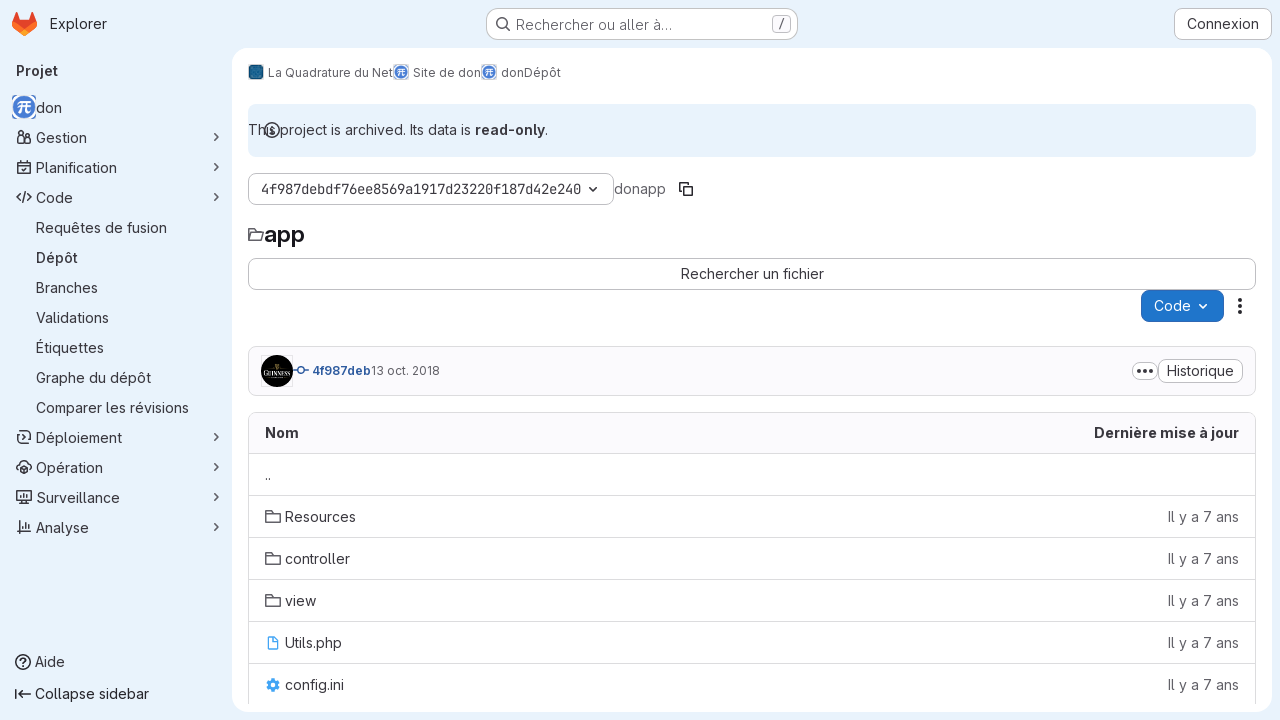

--- FILE ---
content_type: text/javascript; charset=utf-8
request_url: https://git.laquadrature.net/assets/webpack/commons-pages.projects.blob.show-pages.projects.show-pages.projects.snippets.edit-pages.projects.sni-42df7d4c.ffb72640.chunk.js
body_size: 29836
content:
(this.webpackJsonp=this.webpackJsonp||[]).push([["commons-pages.projects.blob.show-pages.projects.show-pages.projects.snippets.edit-pages.projects.sni-42df7d4c","9a1d23f6","vendors-gfm_copy_extra-shortcutsBundle","2fda0cdf","cc485a05"],{"/whJ":function(t,e,n){"use strict";n.d(e,"b",(function(){return d})),n.d(e,"a",(function(){return f}));n("3UXl"),n("iyoE");var i=n("zNqO"),o=n("EXdk"),r=n("WkQt"),s=n("S6lQ"),a=n("dJQL"),l=n("eOJu"),c=n("Cn4y"),u=n("w1kk");const d=Object(c.c)({disabledField:Object(c.b)(o.r,"disabled"),htmlField:Object(c.b)(o.r,"html"),options:Object(c.b)(o.d,[]),textField:Object(c.b)(o.r,"text"),valueField:Object(c.b)(o.r,"value")},"formOptionControls"),f=Object(i.c)({props:d,computed:{formOptions(){return this.normalizeOptions(this.options)}},methods:{normalizeOption(t,e=null){if(Object(a.j)(t)){const n=Object(r.a)(t,this.valueField),i=Object(r.a)(t,this.textField);return{value:Object(a.n)(n)?e||i:n,text:Object(s.b)(String(Object(a.n)(i)?e:i)),html:Object(r.a)(t,this.htmlField),disabled:Boolean(Object(r.a)(t,this.disabledField))}}return{value:e||t,text:Object(s.b)(String(t)),disabled:!1}},normalizeOptions(t){var e=this;return Object(a.a)(t)?t.map((function(t){return e.normalizeOption(t)})):Object(a.j)(t)?(Object(u.a)('Setting prop "options" to an object is deprecated. Use the array format instead.',this.$options.name),Object(l.h)(t).map((function(n){return e.normalizeOption(t[n]||{},n)}))):[]}}})},"03ld":function(t,e,n){"use strict";n.d(e,"a",(function(){return x})),n.d(e,"c",(function(){return j})),n.d(e,"b",(function(){return C}));var i=n("zNqO"),o=n("EXdk"),r=n("pTIT"),s=n("MGi3"),a=n("dJQL"),l=n("7I1/"),c=n("RzIj"),u=n("eOJu"),d=n("Cn4y"),f=n("nbER"),h=n("s4T4"),p=n("WMzN"),m=n("HeIE"),g=n("WeGr"),b=n("tslw"),v=n("slyf");const{mixin:y,props:O,prop:w,event:x}=Object(c.a)("checked",{defaultValue:null}),j=Object(d.c)(Object(u.m)({...b.b,...O,...h.b,...m.b,...g.b,...p.b,ariaLabel:Object(d.b)(o.r),ariaLabelledby:Object(d.b)(o.r),inline:Object(d.b)(o.g,!1),value:Object(d.b)(o.a)}),"formRadioCheckControls"),C=Object(i.c)({mixins:[f.a,b.a,y,v.a,h.a,m.a,g.a,p.a],inheritAttrs:!1,props:j,data(){return{localChecked:this.isGroup?this.bvGroup[w]:this[w]}},computed:{computedLocalChecked:{get(){return this.isGroup?this.bvGroup.localChecked:this.localChecked},set(t){this.isGroup?this.bvGroup.localChecked=t:this.localChecked=t}},isChecked(){return Object(l.a)(this.value,this.computedLocalChecked)},isRadio:()=>!0,isGroup(){return!!this.bvGroup},isSwitch(){return!this.isRadio&&(this.isGroup?this.bvGroup.switches:this.switch)},isInline(){return this.isGroup?this.bvGroup.inline:this.inline},isDisabled(){return this.isGroup&&this.bvGroup.disabled||this.disabled},isRequired(){return this.computedName&&(this.isGroup?this.bvGroup.required:this.required)},computedName(){return(this.isGroup?this.bvGroup.groupName:this.name)||null},computedForm(){return(this.isGroup?this.bvGroup.form:this.form)||null},computedSize(){return(this.isGroup?this.bvGroup.size:this.size)||""},computedState(){return this.isGroup?this.bvGroup.computedState:Object(a.b)(this.state)?this.state:null},computedAttrs(){const{isDisabled:t,isRequired:e}=this;return{...this.bvAttrs,id:this.safeId(),type:this.isRadio?"radio":"checkbox",name:this.computedName,form:this.computedForm,disabled:t,required:e,"aria-required":e||null,"aria-label":this.ariaLabel||null,"aria-labelledby":this.ariaLabelledby||null}}},watch:{[w](...t){this[w+"Watcher"](...t)},computedLocalChecked(...t){this.computedLocalCheckedWatcher(...t)}},methods:{[w+"Watcher"](t){Object(l.a)(t,this.computedLocalChecked)||(this.computedLocalChecked=t)},computedLocalCheckedWatcher(t,e){Object(l.a)(t,e)||this.$emit(x,t)},handleChange({target:{checked:t}}){var e=this;const{value:n}=this,i=t?n:null;this.computedLocalChecked=n,this.$nextTick((function(){e.$emit(r.d,i),e.isGroup&&e.bvGroup.$emit(r.d,i)}))},focus(){this.isDisabled||Object(s.d)(this.$refs.input)},blur(){this.isDisabled||Object(s.c)(this.$refs.input)}},render(t){const{isRadio:e,isInline:n,isSwitch:i,computedSize:o,bvAttrs:r}=this,s=this.normalizeSlot(),a=t("input",{class:["custom-control-input",this.stateClass],attrs:this.computedAttrs,domProps:{value:this.value,checked:this.isChecked},on:{change:this.handleChange},key:"input",ref:"input"}),l=t("label",{class:"custom-control-label",attrs:{for:this.safeId()}},s);return t("div",{class:[{"custom-control-inline":n,"custom-checkbox":!e&&!i,"custom-switch":i,"custom-radio":e,["b-custom-control-"+o]:o},"custom-control",r.class],style:r.style},[a,l])}})},"0ch9":function(t,e,n){"use strict";n.d(e,"n",(function(){return i})),n.d(e,"o",(function(){return o})),n.d(e,"C",(function(){return r})),n.d(e,"B",(function(){return s})),n.d(e,"A",(function(){return a})),n.d(e,"D",(function(){return l})),n.d(e,"j",(function(){return c})),n.d(e,"i",(function(){return u})),n.d(e,"h",(function(){return d})),n.d(e,"k",(function(){return f})),n.d(e,"g",(function(){return h})),n.d(e,"m",(function(){return p})),n.d(e,"l",(function(){return m})),n.d(e,"b",(function(){return g})),n.d(e,"a",(function(){return b})),n.d(e,"c",(function(){return v})),n.d(e,"r",(function(){return y})),n.d(e,"q",(function(){return O})),n.d(e,"s",(function(){return w})),n.d(e,"u",(function(){return x})),n.d(e,"t",(function(){return j})),n.d(e,"p",(function(){return C})),n.d(e,"x",(function(){return k})),n.d(e,"y",(function(){return S})),n.d(e,"w",(function(){return T})),n.d(e,"v",(function(){return _})),n.d(e,"z",(function(){return $})),n.d(e,"e",(function(){return A})),n.d(e,"f",(function(){return B})),n.d(e,"d",(function(){return D}));const i="mark",o="measure",r="snippet-view-app-start",s="snippet-edit-app-start",a="snippet-blobs-content-finished",l="snippet-blobs-content",c="mr-diffs-mark-file-tree-start",u="mr-diffs-mark-file-tree-end",d="mr-diffs-mark-diff-files-start",f="mr-diffs-mark-first-diff-file-shown",h="mr-diffs-mark-diff-files-end",p="mr-diffs-measure-file-tree-done",m="mr-diffs-measure-diff-files-done",g="commit-diffs-start-loading",b="commit-diffs-diff-files-shown",v="commit-diffs-list-loaded",y="pipelines-detail-links-mark-calculate-start",O="pipelines-detail-links-mark-calculate-end",w="Pipelines Detail Graph: Links Calculation",x="pipeline_graph_link_calculation_duration_seconds",j="pipeline_graph_links_total",C="pipeline_graph_links_per_job_ratio",k="blobviewer-load-viewer-start",S="blobviewer-switch-to-viewerr-start",T="blobviewer-load-viewer-finish",_="Repository File Viewer: loading the viewer",$="Repository File Viewer: switching the viewer",A="design-app-start",B="Design Management: Before the Vue app",D="Design Management: Single image preview"},"1I5c":function(t,e,n){"use strict";var i=n("7e18"),o=n("hvGG"),r=n("d85j"),s=n("NnjE"),a=n("4qOP"),l={name:"GlSearchBoxByType",components:{GlClearIconButton:i.a,GlIcon:r.a,GlFormInput:o.a,GlLoadingIcon:s.a},inheritAttrs:!1,model:{prop:"value",event:"input"},props:{value:{type:String,required:!1,default:""},borderless:{type:Boolean,required:!1,default:!1},clearButtonTitle:{type:String,required:!1,default:function(){return Object(a.b)("GlSearchBoxByType.clearButtonTitle","Clear")}},disabled:{type:Boolean,required:!1,default:!1},isLoading:{type:Boolean,required:!1,default:!1},tooltipContainer:{required:!1,default:!1,validator:function(t){return!1===t||"string"==typeof t||t instanceof HTMLElement}}},computed:{inputAttributes(){const t={type:"search",placeholder:Object(a.b)("GlSearchBoxByType.input.placeholder","Search"),...this.$attrs};return t["aria-label"]||(t["aria-label"]=t.placeholder),t},hasValue(){return Boolean(this.value.length)},inputListeners(){return{...this.$listeners,input:this.onInput,focusin:this.onFocusin,focusout:this.onFocusout}},showClearButton(){return this.hasValue&&!this.disabled}},methods:{isInputOrClearButton(t){var e,n;return t===(null===(e=this.$refs.input)||void 0===e?void 0:e.$el)||t===(null===(n=this.$refs.clearButton)||void 0===n?void 0:n.$el)},clearInput(){this.onInput(""),this.focusInput()},focusInput(){this.$refs.input.$el.focus()},onInput(t){this.$emit("input",t)},onFocusout(t){const{relatedTarget:e}=t;this.isInputOrClearButton(e)||this.$emit("focusout",t)},onFocusin(t){const{relatedTarget:e}=t;this.isInputOrClearButton(e)||this.$emit("focusin",t)}}},c=n("tBpV"),u=Object(c.a)(l,(function(){var t=this,e=t._self._c;return e("div",{staticClass:"gl-search-box-by-type"},[e("gl-icon",{staticClass:"gl-search-box-by-type-search-icon",attrs:{name:"search",variant:"subtle"}}),t._v(" "),e("gl-form-input",t._g(t._b({ref:"input",class:{"gl-search-box-by-type-input":!t.borderless,"gl-search-box-by-type-input-borderless":t.borderless},attrs:{value:t.value,disabled:t.disabled}},"gl-form-input",t.inputAttributes,!1),t.inputListeners)),t._v(" "),t.isLoading||t.showClearButton?e("div",{staticClass:"gl-search-box-by-type-right-icons"},[t.isLoading?e("gl-loading-icon",{staticClass:"gl-search-box-by-type-loading-icon"}):t._e(),t._v(" "),t.showClearButton?e("gl-clear-icon-button",{ref:"clearButton",staticClass:"gl-search-box-by-type-clear gl-clear-icon-button",attrs:{title:t.clearButtonTitle,"tooltip-container":t.tooltipContainer},on:{click:function(e){return e.stopPropagation(),t.clearInput.apply(null,arguments)},focusin:t.onFocusin,focusout:t.onFocusout}}):t._e()],1):t._e()],1)}),[],!1,null,null,null);e.a=u.exports},"2TqH":function(t,e,n){"use strict";var i=n("3CjL"),o=n.n(i),r=n("o4PY"),s=n.n(r),a=n("mpVB"),l=n("RK7s"),c=n("q3oM"),u=n("b1NL"),d=n("KOQf"),f=n("AxB5"),h=n("nuJP"),p=n("O/A7");const m="."+d.a;var g={name:"GlDisclosureDropdown",events:{GL_DROPDOWN_SHOWN:l.i,GL_DROPDOWN_HIDDEN:l.h,GL_DROPDOWN_BEFORE_CLOSE:l.e,GL_DROPDOWN_FOCUS_CONTENT:l.g},components:{GlBaseDropdown:u.a,GlDisclosureDropdownItem:f.a,GlDisclosureDropdownGroup:h.a},props:{items:{type:Array,required:!1,default:function(){return[]},validator:p.d},toggleText:{type:String,required:!1,default:""},textSrOnly:{type:Boolean,required:!1,default:!1},category:{type:String,required:!1,default:c.p.primary,validator:function(t){return t in c.p}},variant:{type:String,required:!1,default:c.z.default,validator:function(t){return t in c.z}},size:{type:String,required:!1,default:"medium",validator:function(t){return t in c.q}},icon:{type:String,required:!1,default:""},disabled:{type:Boolean,required:!1,default:!1},loading:{type:Boolean,required:!1,default:!1},toggleId:{type:String,required:!1,default:function(){return s()("dropdown-toggle-btn-")}},toggleClass:{type:[String,Array,Object],required:!1,default:null},noCaret:{type:Boolean,required:!1,default:!1},placement:{type:String,required:!1,default:"bottom-start",validator:function(t){return Object.keys(c.y).includes(t)}},toggleAriaLabelledBy:{type:String,required:!1,default:null},listAriaLabelledBy:{type:String,required:!1,default:null},block:{type:Boolean,required:!1,default:!1},dropdownOffset:{type:[Number,Object],required:!1,default:void 0},fluidWidth:{type:Boolean,required:!1,default:!1},autoClose:{type:Boolean,required:!1,default:!0},positioningStrategy:{type:String,required:!1,default:l.l,validator:function(t){return[l.l,l.m].includes(t)}},startOpened:{type:Boolean,required:!1,default:!1}},data:()=>({disclosureId:s()("disclosure-"),nextFocusedItemIndex:null}),computed:{disclosureTag(){var t;return null!==(t=this.items)&&void 0!==t&&t.length||Object(p.a)(this.$scopedSlots.default||this.$slots.default)?"ul":"div"},hasCustomToggle(){return Boolean(this.$scopedSlots.toggle)}},mounted(){this.startOpened&&this.open()},methods:{open(){this.$refs.baseDropdown.open()},close(){this.$refs.baseDropdown.close()},onShow(){this.$emit(l.i)},onBeforeClose(t){this.$emit(l.e,t)},onHide(){this.$emit(l.h),this.nextFocusedItemIndex=null},onKeydown(t){const{code:e}=t,n=this.getFocusableListItemElements();if(n.length<1)return;let i=!0;e===l.j?this.focusItem(0,n):e===l.c?this.focusItem(n.length-1,n):e===l.b?this.focusNextItem(t,n,-1):e===l.a?this.focusNextItem(t,n,1):e===l.d||e===l.n?this.handleAutoClose(t):i=!1,i&&Object(a.k)(t)},getFocusableListItemElements(){var t;const e=null===(t=this.$refs.content)||void 0===t?void 0:t.querySelectorAll(m);return Object(a.c)(Array.from(e||[]))},focusNextItem(t,e,n){const{target:i}=t,r=e.indexOf(i),s=o()(r+n,0,e.length-1);this.focusItem(s,e)},focusItem(t,e){var n;this.nextFocusedItemIndex=t,null===(n=e[t])||void 0===n||n.focus()},closeAndFocus(){this.$refs.baseDropdown.closeAndFocus()},handleAction(t){var e=this;window.requestAnimationFrame((function(){e.$emit("action",t)}))},handleAutoClose(t){var e,n;this.autoClose&&t.target.closest(m)&&null!==(e=(n=this.$refs.baseDropdown).containsElement)&&void 0!==e&&e.call(n,t.target)&&this.closeAndFocus()},uniqueItemId:()=>s()("disclosure-item-"),isItem:p.c},GL_DROPDOWN_CONTENTS_CLASS:l.f},b=n("tBpV"),v=Object(b.a)(g,(function(){var t=this,e=t._self._c;return e("gl-base-dropdown",{ref:"baseDropdown",staticClass:"gl-disclosure-dropdown",attrs:{"aria-labelledby":t.toggleAriaLabelledBy,"arrow-element":t.$refs.disclosureArrow,"toggle-id":t.toggleId,"toggle-text":t.toggleText,"toggle-class":t.toggleClass,"text-sr-only":t.textSrOnly,category:t.category,variant:t.variant,size:t.size,icon:t.icon,disabled:t.disabled,loading:t.loading,"no-caret":t.noCaret,placement:t.placement,block:t.block,offset:t.dropdownOffset,"fluid-width":t.fluidWidth,"positioning-strategy":t.positioningStrategy},on:t._d({},[t.$options.events.GL_DROPDOWN_SHOWN,t.onShow,t.$options.events.GL_DROPDOWN_HIDDEN,t.onHide,t.$options.events.GL_DROPDOWN_BEFORE_CLOSE,t.onBeforeClose,t.$options.events.GL_DROPDOWN_FOCUS_CONTENT,t.onKeydown]),scopedSlots:t._u([t.hasCustomToggle?{key:"toggle",fn:function(){return[t._t("toggle")]},proxy:!0}:null],null,!0)},[t._v(" "),t._t("header"),t._v(" "),e(t.disclosureTag,{ref:"content",tag:"component",class:t.$options.GL_DROPDOWN_CONTENTS_CLASS,attrs:{id:t.disclosureId,"aria-labelledby":t.listAriaLabelledBy||t.toggleId,"data-testid":"disclosure-content",tabindex:"-1"},on:{keydown:t.onKeydown,click:t.handleAutoClose}},[t._t("default",(function(){return[t._l(t.items,(function(n,i){return[t.isItem(n)?[e("gl-disclosure-dropdown-item",{key:t.uniqueItemId(),attrs:{item:n},on:{action:t.handleAction},scopedSlots:t._u(["list-item"in t.$scopedSlots?{key:"list-item",fn:function(){return[t._t("list-item",null,{item:n})]},proxy:!0}:null],null,!0)})]:[e("gl-disclosure-dropdown-group",{key:n.name,attrs:{bordered:0!==i,group:n},on:{action:t.handleAction},scopedSlots:t._u([t.$scopedSlots["group-label"]?{key:"group-label",fn:function(){return[t._t("group-label",null,{group:n})]},proxy:!0}:null,t.$scopedSlots["list-item"]?{key:"default",fn:function(){return t._l(n.items,(function(n){return e("gl-disclosure-dropdown-item",{key:t.uniqueItemId(),attrs:{item:n},on:{action:t.handleAction},scopedSlots:t._u([{key:"list-item",fn:function(){return[t._t("list-item",null,{item:n})]},proxy:!0}],null,!0)})}))},proxy:!0}:null],null,!0)})]]}))]}))],2),t._v(" "),t._t("footer")],2)}),[],!1,null,null,null);e.a=v.exports},"3CjL":function(t,e,n){var i=n("6+df"),o=n("3ftC");t.exports=function(t,e,n){return void 0===n&&(n=e,e=void 0),void 0!==n&&(n=(n=o(n))==n?n:0),void 0!==e&&(e=(e=o(e))==e?e:0),i(o(t),e,n)}},"6+df":function(t,e){t.exports=function(t,e,n){return t==t&&(void 0!==n&&(t=t<=n?t:n),void 0!==e&&(t=t>=e?t:e)),t}},"6R0y":function(t,e,n){"use strict";n.d(e,"c",(function(){return i})),n.d(e,"b",(function(){return o})),n.d(e,"a",(function(){return r}));const i="GlDisclosureDropdownItem",o="GlDisclosureDropdownGroup",r={top:"top",bottom:"bottom"}},"78vh":function(t,e,n){"use strict";var i=n("Q0Js"),o=TypeError;t.exports=function(t,e){if(!delete t[e])throw new o("Cannot delete property "+i(e)+" of "+i(t))}},"7e18":function(t,e,n){"use strict";var i=n("zIFf"),o=n("CbCZ"),r=n("4qOP"),s={name:"ClearIconButton",components:{GlButton:o.a},directives:{GlTooltip:i.a},props:{title:{type:String,required:!1,default:function(){return Object(r.b)("ClearIconButton.title","Clear")}},tooltipContainer:{required:!1,default:!1,validator:function(t){return!1===t||"string"==typeof t||t instanceof HTMLElement}}}},a=n("tBpV"),l=Object(a.a)(s,(function(){return(0,this._self._c)("gl-button",this._g({directives:[{name:"gl-tooltip",rawName:"v-gl-tooltip.hover",value:{container:this.tooltipContainer},expression:"{ container: tooltipContainer }",modifiers:{hover:!0}}],staticClass:"gl-clear-icon-button",attrs:{variant:"default",category:"tertiary",size:"small",name:"clear",icon:"clear",title:this.title,"aria-label":this.title}},this.$listeners))}),[],!1,null,null,null);e.a=l.exports},"86Lb":function(t,e,n){"use strict";var i=n("ZfjD"),o=n("/EoU"),r=n("ejl/"),s=n("sPwa"),a=n("78vh"),l=n("ocV/");i({target:"Array",proto:!0,arity:1,forced:1!==[].unshift(0)||!function(){try{Object.defineProperty([],"length",{writable:!1}).unshift()}catch(t){return t instanceof TypeError}}()},{unshift:function(t){var e=o(this),n=r(e),i=arguments.length;if(i){l(n+i);for(var c=n;c--;){var u=c+i;c in e?e[u]=e[c]:a(e,u)}for(var d=0;d<i;d++)e[d]=arguments[d]}return s(e,n+i)}})},AxB5:function(t,e,n){"use strict";var i=n("KOQf").b,o=n("tBpV"),r=Object(o.a)(i,(function(){var t=this,e=t._self._c;return e("li",t._g({class:t.classes,attrs:{tabindex:t.listIndex,"data-testid":"disclosure-dropdown-item"}},t.wrapperListeners),[t._t("default",(function(){return[e(t.itemComponent.is,t._g(t._b({ref:"item",tag:"component",staticClass:"gl-new-dropdown-item-content",attrs:{tabindex:t.componentIndex}},"component",t.itemComponent.attrs,!1),t.itemComponent.listeners),[e("span",{staticClass:"gl-new-dropdown-item-text-wrapper"},[t._t("list-item",(function(){return[t._v("\n          "+t._s(t.item.text)+"\n        ")]}))],2)])]}))],2)}),[],!1,null,null,null);e.a=r.exports},ExxS:function(t,e,n){var i=n("ZKOb"),o=n("Opi0")((function(t,e){return i(t,1,e)}));t.exports=o},G90g:function(t,e,n){"use strict";n.d(e,"a",(function(){return A})),n.d(e,"c",(function(){return D})),n.d(e,"b",(function(){return L}));n("3UXl"),n("iyoE");var i=n("zNqO"),o=n("EXdk"),r=n("/2q6"),s=n("S6lQ"),a=n("7I1/"),l=n("RzIj"),c=n("eOJu"),u=n("Cn4y"),d=n("n64d"),f=n("pTIT"),h=n("dJQL"),p=n("paHz"),m=n("03ld");const g=f.U+"indeterminate",b=Object(u.c)(Object(c.m)({...m.c,indeterminate:Object(u.b)(o.g,!1),switch:Object(u.b)(o.g,!1),uncheckedValue:Object(u.b)(o.a,!1),value:Object(u.b)(o.a,!0)}),d.l),v=Object(i.c)({name:d.l,mixins:[m.b],inject:{getBvGroup:{from:"getBvCheckGroup",default:function(){return function(){return null}}}},props:b,computed:{bvGroup(){return this.getBvGroup()},isChecked(){const{value:t,computedLocalChecked:e}=this;return Object(h.a)(e)?Object(p.a)(e,t)>-1:Object(a.a)(e,t)},isRadio:()=>!1},watch:{indeterminate(t,e){Object(a.a)(t,e)||this.setIndeterminate(t)}},mounted(){this.setIndeterminate(this.indeterminate)},methods:{computedLocalCheckedWatcher(t,e){if(!Object(a.a)(t,e)){this.$emit(m.a,t);const e=this.$refs.input;e&&this.$emit(g,e.indeterminate)}},handleChange({target:{checked:t,indeterminate:e}}){var n=this;const{value:i,uncheckedValue:o}=this;let r=this.computedLocalChecked;if(Object(h.a)(r)){const e=Object(p.a)(r,i);t&&e<0?r=r.concat(i):!t&&e>-1&&(r=r.slice(0,e).concat(r.slice(e+1)))}else r=t?i:o;this.computedLocalChecked=r,this.$nextTick((function(){n.$emit(f.d,r),n.isGroup&&n.bvGroup.$emit(f.d,r),n.$emit(g,e)}))},setIndeterminate(t){Object(h.a)(this.computedLocalChecked)&&(t=!1);const e=this.$refs.input;e&&(e.indeterminate=t,this.$emit(g,t))}}});var y=n("Qjk6"),O=n("s4T4"),w=n("WMzN"),x=n("/whJ"),j=n("HeIE"),C=n("WeGr"),k=n("tslw"),S=n("slyf");const T=["aria-describedby","aria-labelledby"],{mixin:_,props:$,prop:A,event:B}=Object(l.a)("checked"),D=Object(u.c)(Object(c.m)({...k.b,...$,...O.b,...x.b,...j.b,...C.b,...w.b,ariaInvalid:Object(u.b)(o.i,!1),stacked:Object(u.b)(o.g,!1),validated:Object(u.b)(o.g,!1)}),"formRadioCheckGroups"),L=Object(i.c)({mixins:[k.a,_,S.a,O.a,x.a,j.a,C.a,w.a],inheritAttrs:!1,props:D,data(){return{localChecked:this[A]}},computed:{inline(){return!this.stacked},groupName(){return this.name||this.safeId()},groupClasses(){const{validated:t}=this;return{"was-validated":t}}},watch:{[A](t){Object(a.a)(t,this.localChecked)||(this.localChecked=t)},localChecked(t,e){Object(a.a)(t,e)||this.$emit(B,t)}},render(t){var e=this;const{isRadioGroup:n}=this,i=Object(c.k)(this.$attrs,T),o=n?y.a:v,a=this.formOptions.map((function(n,r){const a="BV_option_"+r;return t(o,{props:{disabled:n.disabled||!1,id:e.safeId(a),value:n.value},attrs:i,key:a},[t("span",{domProps:Object(s.a)(n.html,n.text)})])}));return t("div",{class:[this.groupClasses,"bv-no-focus-ring"],attrs:{...Object(c.j)(this.$attrs,T),"aria-invalid":this.computedAriaInvalid,"aria-required":this.required?"true":null,id:this.safeId(),role:n?"radiogroup":"group",tabindex:"-1"}},[this.normalizeSlot(r.h),a,this.normalizeSlot()])}})},HW6q:function(t,e,n){"use strict";n.d(e,"a",(function(){return l}));var i=n("jsvc"),o=n.n(i);const{sanitize:r}=o.a,s={RETURN_DOM_FRAGMENT:!0,ALLOW_UNKNOWN_PROTOCOLS:!0,FORBID_ATTR:["data-remote","data-url","data-type","data-method","data-disable-with","data-disabled","data-disable","data-turbo"],FORBID_TAGS:["style","mstyle","form"]},a=function(t,e){if(e.oldValue!==e.value){var n;const i={...s,...null!==(n=e.arg)&&void 0!==n?n:{}};t.textContent="",t.appendChild(r(e.value,i))}},l={bind:a,update:a,unbind:function(t){t.textContent=""}}},JVxf:function(t,e,n){"use strict";var i=n("Qjk6");const{model:o}=i.a.options;var r={name:"GlFormRadio",components:{BFormRadio:i.a},inheritAttrs:!1,model:{prop:o.prop,event:o.event},props:{checked:{type:[String,Number,Boolean,Object],required:!1,default:!1}}},s=n("tBpV"),a=Object(s.a)(r,(function(){var t=this,e=t._self._c;return e("b-form-radio",t._b({staticClass:"gl-form-radio",attrs:{checked:t.checked},on:{input:function(e){return t.$emit("input",e)},change:function(e){return t.$emit("change",e)}}},"b-form-radio",t.$attrs,!1),[t._t("default"),t._v(" "),t.$scopedSlots.help?e("p",{staticClass:"help-text"},[t._t("help")],2):t._e()],2)}),[],!1,null,null,null);e.a=a.exports},KOQf:function(t,e,n){"use strict";n.d(e,"a",(function(){return c}));var i=n("Jx7q"),o=n("RK7s"),r=n("mpVB"),s=n("q3oM"),a=n("O/A7"),l=n("6R0y");const c="gl-new-dropdown-item";e.b={name:l.c,ITEM_CLASS:c,components:{GlLink:i.a},props:{item:{type:Object,required:!1,default:null,validator:a.c},variant:{type:String,default:null,validator:t=>void 0!==s.x[t],required:!1}},computed:{isLink(){var t,e;return"string"==typeof(null===(t=this.item)||void 0===t?void 0:t.href)||void 0!==(null===(e=this.item)||void 0===e?void 0:e.to)},isCustomContent(){return Boolean(this.$scopedSlots.default)},itemComponent(){var t=this;const{item:e}=this;return this.isLink?{is:i.a,attrs:{href:e.href,to:e.to,variant:"unstyled",...e.extraAttrs},listeners:{click:this.action}}:{is:"button",attrs:{...null==e?void 0:e.extraAttrs,type:"button"},listeners:{click:function(){var n;null==e||null===(n=e.action)||void 0===n||n.call(void 0,e),t.action()}}}},listIndex(){var t;return null!==(t=this.item)&&void 0!==t&&null!==(t=t.extraAttrs)&&void 0!==t&&t.disabled?null:0},componentIndex(){var t;return null!==(t=this.item)&&void 0!==t&&null!==(t=t.extraAttrs)&&void 0!==t&&t.disabled?null:-1},itemVariant(){var t;return this.variant||(null===(t=this.item)||void 0===t?void 0:t.variant)},classes(){var t,e;return[this.$options.ITEM_CLASS,null!==(t=null===(e=this.item)||void 0===e?void 0:e.wrapperClass)&&void 0!==t?t:"",this.itemVariant&&"default"!==this.itemVariant?"gl-new-dropdown-item-"+this.itemVariant:""]},wrapperListeners(){const t={keydown:this.onKeydown};return this.isCustomContent&&(t.click=this.action),t}},methods:{onKeydown(t){const{code:e}=t;if(e===o.d||e===o.n)if(this.isCustomContent)this.action();else{Object(r.k)(t);const e=new MouseEvent("click",{bubbles:!0,cancelable:!0});var n;if(this.isLink)this.$refs.item.$el.dispatchEvent(e);else null===(n=this.$refs.item)||void 0===n||n.dispatchEvent(e)}},action(){this.$emit("action",this.item)}}}},"O/A7":function(t,e,n){"use strict";n.d(e,"d",(function(){return d})),n.d(e,"c",(function(){return c})),n.d(e,"b",(function(){return u})),n.d(e,"a",(function(){return p}));n("LdIe"),n("z6RN"),n("PTOk"),n("UezY"),n("hG7+"),n("B++/"),n("47t/");var i=n("ewH8"),o=n("KFC0"),r=n.n(o),s=n("lx39"),a=n.n(s),l=n("6R0y");const c=function(t){return Boolean(t)&&function(t){var e;return(null==t||null===(e=t.text)||void 0===e?void 0:e.length)>0&&!Array.isArray(null==t?void 0:t.items)}(t)},u=function(t){return Boolean(t)&&Array.isArray(t.items)&&Boolean(t.items.length)&&t.items.every(c)},d=function(t){return t.every(c)||t.every(u)},f=function(t){const e=t();if(!Array.isArray(e))return!1;const n=e.filter((function(t){return t.tag}));return n.length&&n.every((function(t){return function(t){var e,n;return Boolean(t)&&(n=(null===(e=t.componentOptions)||void 0===e?void 0:e.tag)||t.tag,["gl-disclosure-dropdown-group","gl-disclosure-dropdown-item","li"].includes(n))}(t)}))},h=function(t){const e=t(),n=e.find((function(t){return Array.isArray(t.children)&&t.children.length}));return(n?n.children:e).filter((function(t){return!a()(t.text)||t.text.trim().length>0})).every((function(t){return function(t){var e;return[l.c,l.b].includes(null===(e=t.type)||void 0===e?void 0:e.name)||"li"===t.type}(t)}))},p=function(t){return!!r()(t)&&(i.default.version.startsWith("3")?h(t):f(t))}},O6Bj:function(t,e,n){"use strict";n.d(e,"c",(function(){return a})),n.d(e,"a",(function(){return l}));n("86Lb");var i=n("t6Yz"),o=n.n(i);n.d(e,"b",(function(){return o.a}));const r=[],s=o.a.prototype.stopCallback;o.a.prototype.stopCallback=function(t,e,n){for(const i of r){const o=i.call(this,t,e,n);if(void 0!==o)return o}return s.call(this,t,e,n)};const a=function(t){r.unshift(t)},l="mod+c"},Qjk6:function(t,e,n){"use strict";n.d(e,"a",(function(){return l}));var i=n("zNqO"),o=n("n64d"),r=n("Cn4y"),s=n("03ld");const a=Object(r.c)(s.c,o.p),l=Object(i.c)({name:o.p,mixins:[s.b],inject:{getBvGroup:{from:"getBvRadioGroup",default:function(){return function(){return null}}}},props:a,computed:{bvGroup(){return this.getBvGroup()}}})},"TXW/":function(t,e,n){var i=n("Pt7R");t.exports=function(t){var e=new t.constructor(t.byteLength);return new i(e).set(new i(t)),e}},Vz8y:function(t,e,n){"use strict";function i(){return"undefined"!=typeof window}function o(t){return a(t)?(t.nodeName||"").toLowerCase():"#document"}function r(t){var e;return(null==t||null==(e=t.ownerDocument)?void 0:e.defaultView)||window}function s(t){var e;return null==(e=(a(t)?t.ownerDocument:t.document)||window.document)?void 0:e.documentElement}function a(t){return!!i()&&(t instanceof Node||t instanceof r(t).Node)}function l(t){return!!i()&&(t instanceof Element||t instanceof r(t).Element)}function c(t){return!!i()&&(t instanceof HTMLElement||t instanceof r(t).HTMLElement)}function u(t){return!(!i()||"undefined"==typeof ShadowRoot)&&(t instanceof ShadowRoot||t instanceof r(t).ShadowRoot)}n.d(e,"a",(function(){return k})),n.d(e,"b",(function(){return w})),n.d(e,"c",(function(){return s})),n.d(e,"d",(function(){return $})),n.d(e,"e",(function(){return o})),n.d(e,"f",(function(){return S})),n.d(e,"g",(function(){return _})),n.d(e,"h",(function(){return T})),n.d(e,"i",(function(){return r})),n.d(e,"j",(function(){return O})),n.d(e,"k",(function(){return l})),n.d(e,"l",(function(){return c})),n.d(e,"m",(function(){return C})),n.d(e,"n",(function(){return f})),n.d(e,"o",(function(){return p})),n.d(e,"p",(function(){return g})),n.d(e,"q",(function(){return x}));const d=new Set(["inline","contents"]);function f(t){const{overflow:e,overflowX:n,overflowY:i,display:o}=k(t);return/auto|scroll|overlay|hidden|clip/.test(e+i+n)&&!d.has(o)}const h=new Set(["table","td","th"]);function p(t){return h.has(o(t))}const m=[":popover-open",":modal"];function g(t){return m.some(e=>{try{return t.matches(e)}catch(t){return!1}})}const b=["transform","translate","scale","rotate","perspective"],v=["transform","translate","scale","rotate","perspective","filter"],y=["paint","layout","strict","content"];function O(t){const e=x(),n=l(t)?k(t):t;return b.some(t=>!!n[t]&&"none"!==n[t])||!!n.containerType&&"normal"!==n.containerType||!e&&!!n.backdropFilter&&"none"!==n.backdropFilter||!e&&!!n.filter&&"none"!==n.filter||v.some(t=>(n.willChange||"").includes(t))||y.some(t=>(n.contain||"").includes(t))}function w(t){let e=T(t);for(;c(e)&&!C(e);){if(O(e))return e;if(g(e))return null;e=T(e)}return null}function x(){return!("undefined"==typeof CSS||!CSS.supports)&&CSS.supports("-webkit-backdrop-filter","none")}const j=new Set(["html","body","#document"]);function C(t){return j.has(o(t))}function k(t){return r(t).getComputedStyle(t)}function S(t){return l(t)?{scrollLeft:t.scrollLeft,scrollTop:t.scrollTop}:{scrollLeft:t.scrollX,scrollTop:t.scrollY}}function T(t){if("html"===o(t))return t;const e=t.assignedSlot||t.parentNode||u(t)&&t.host||s(t);return u(e)?e.host:e}function _(t,e,n){var i;void 0===e&&(e=[]),void 0===n&&(n=!0);const o=function t(e){const n=T(e);return C(n)?e.ownerDocument?e.ownerDocument.body:e.body:c(n)&&f(n)?n:t(n)}(t),s=o===(null==(i=t.ownerDocument)?void 0:i.body),a=r(o);if(s){const t=$(a);return e.concat(a,a.visualViewport||[],f(o)?o:[],t&&n?_(t):[])}return e.concat(o,_(o,[],n))}function $(t){return t.parent&&Object.getPrototypeOf(t.parent)?t.frameElement:null}},WMzN:function(t,e,n){"use strict";n.d(e,"b",(function(){return s})),n.d(e,"a",(function(){return a}));var i=n("zNqO"),o=n("EXdk"),r=n("Cn4y");const s=Object(r.c)({plain:Object(r.b)(o.g,!1)},"formControls"),a=Object(i.c)({props:s,computed:{custom(){return!this.plain}}})},WrwP:function(t,e,n){"use strict";n.r(e),n.d(e,"getOverflowAncestors",(function(){return q.g})),n.d(e,"arrow",(function(){return ut})),n.d(e,"autoPlacement",(function(){return rt})),n.d(e,"autoUpdate",(function(){return nt})),n.d(e,"computePosition",(function(){return ht})),n.d(e,"detectOverflow",(function(){return it})),n.d(e,"flip",(function(){return at})),n.d(e,"hide",(function(){return ct})),n.d(e,"inline",(function(){return dt})),n.d(e,"limitShift",(function(){return ft})),n.d(e,"offset",(function(){return ot})),n.d(e,"platform",(function(){return tt})),n.d(e,"shift",(function(){return st})),n.d(e,"size",(function(){return lt}));const i=["top","right","bottom","left"],o=["start","end"],r=i.reduce((t,e)=>t.concat(e,e+"-"+o[0],e+"-"+o[1]),[]),s=Math.min,a=Math.max,l=Math.round,c=Math.floor,u=t=>({x:t,y:t}),d={left:"right",right:"left",bottom:"top",top:"bottom"},f={start:"end",end:"start"};function h(t,e,n){return a(t,s(e,n))}function p(t,e){return"function"==typeof t?t(e):t}function m(t){return t.split("-")[0]}function g(t){return t.split("-")[1]}function b(t){return"x"===t?"y":"x"}function v(t){return"y"===t?"height":"width"}const y=new Set(["top","bottom"]);function O(t){return y.has(m(t))?"y":"x"}function w(t){return b(O(t))}function x(t,e,n){void 0===n&&(n=!1);const i=g(t),o=w(t),r=v(o);let s="x"===o?i===(n?"end":"start")?"right":"left":"start"===i?"bottom":"top";return e.reference[r]>e.floating[r]&&(s=$(s)),[s,$(s)]}function j(t){return t.replace(/start|end/g,t=>f[t])}const C=["left","right"],k=["right","left"],S=["top","bottom"],T=["bottom","top"];function _(t,e,n,i){const o=g(t);let r=function(t,e,n){switch(t){case"top":case"bottom":return n?e?k:C:e?C:k;case"left":case"right":return e?S:T;default:return[]}}(m(t),"start"===n,i);return o&&(r=r.map(t=>t+"-"+o),e&&(r=r.concat(r.map(j)))),r}function $(t){return t.replace(/left|right|bottom|top/g,t=>d[t])}function A(t){return"number"!=typeof t?function(t){return{top:0,right:0,bottom:0,left:0,...t}}(t):{top:t,right:t,bottom:t,left:t}}function B(t){const{x:e,y:n,width:i,height:o}=t;return{width:i,height:o,top:n,left:e,right:e+i,bottom:n+o,x:e,y:n}}function D(t,e,n){let{reference:i,floating:o}=t;const r=O(e),s=w(e),a=v(s),l=m(e),c="y"===r,u=i.x+i.width/2-o.width/2,d=i.y+i.height/2-o.height/2,f=i[a]/2-o[a]/2;let h;switch(l){case"top":h={x:u,y:i.y-o.height};break;case"bottom":h={x:u,y:i.y+i.height};break;case"right":h={x:i.x+i.width,y:d};break;case"left":h={x:i.x-o.width,y:d};break;default:h={x:i.x,y:i.y}}switch(g(e)){case"start":h[s]-=f*(n&&c?-1:1);break;case"end":h[s]+=f*(n&&c?-1:1)}return h}async function L(t,e){var n;void 0===e&&(e={});const{x:i,y:o,platform:r,rects:s,elements:a,strategy:l}=t,{boundary:c="clippingAncestors",rootBoundary:u="viewport",elementContext:d="floating",altBoundary:f=!1,padding:h=0}=p(e,t),m=A(h),g=a[f?"floating"===d?"reference":"floating":d],b=B(await r.getClippingRect({element:null==(n=await(null==r.isElement?void 0:r.isElement(g)))||n?g:g.contextElement||await(null==r.getDocumentElement?void 0:r.getDocumentElement(a.floating)),boundary:c,rootBoundary:u,strategy:l})),v="floating"===d?{x:i,y:o,width:s.floating.width,height:s.floating.height}:s.reference,y=await(null==r.getOffsetParent?void 0:r.getOffsetParent(a.floating)),O=await(null==r.isElement?void 0:r.isElement(y))&&await(null==r.getScale?void 0:r.getScale(y))||{x:1,y:1},w=B(r.convertOffsetParentRelativeRectToViewportRelativeRect?await r.convertOffsetParentRelativeRectToViewportRelativeRect({elements:a,rect:v,offsetParent:y,strategy:l}):v);return{top:(b.top-w.top+m.top)/O.y,bottom:(w.bottom-b.bottom+m.bottom)/O.y,left:(b.left-w.left+m.left)/O.x,right:(w.right-b.right+m.right)/O.x}}function R(t,e){return{top:t.top-e.height,right:t.right-e.width,bottom:t.bottom-e.height,left:t.left-e.width}}function E(t){return i.some(e=>t[e]>=0)}function I(t){const e=s(...t.map(t=>t.left)),n=s(...t.map(t=>t.top));return{x:e,y:n,width:a(...t.map(t=>t.right))-e,height:a(...t.map(t=>t.bottom))-n}}const P=new Set(["left","top"]);var q=n("Vz8y");function N(t){const e=Object(q.a)(t);let n=parseFloat(e.width)||0,i=parseFloat(e.height)||0;const o=Object(q.l)(t),r=o?t.offsetWidth:n,s=o?t.offsetHeight:i,a=l(n)!==r||l(i)!==s;return a&&(n=r,i=s),{width:n,height:i,$:a}}function G(t){return Object(q.k)(t)?t:t.contextElement}function z(t){const e=G(t);if(!Object(q.l)(e))return u(1);const n=e.getBoundingClientRect(),{width:i,height:o,$:r}=N(e);let s=(r?l(n.width):n.width)/i,a=(r?l(n.height):n.height)/o;return s&&Number.isFinite(s)||(s=1),a&&Number.isFinite(a)||(a=1),{x:s,y:a}}const F=u(0);function H(t){const e=Object(q.i)(t);return Object(q.q)()&&e.visualViewport?{x:e.visualViewport.offsetLeft,y:e.visualViewport.offsetTop}:F}function W(t,e,n,i){void 0===e&&(e=!1),void 0===n&&(n=!1);const o=t.getBoundingClientRect(),r=G(t);let s=u(1);e&&(i?Object(q.k)(i)&&(s=z(i)):s=z(t));const a=function(t,e,n){return void 0===e&&(e=!1),!(!n||e&&n!==Object(q.i)(t))&&e}(r,n,i)?H(r):u(0);let l=(o.left+a.x)/s.x,c=(o.top+a.y)/s.y,d=o.width/s.x,f=o.height/s.y;if(r){const t=Object(q.i)(r),e=i&&Object(q.k)(i)?Object(q.i)(i):i;let n=t,o=Object(q.d)(n);for(;o&&i&&e!==n;){const t=z(o),e=o.getBoundingClientRect(),i=Object(q.a)(o),r=e.left+(o.clientLeft+parseFloat(i.paddingLeft))*t.x,s=e.top+(o.clientTop+parseFloat(i.paddingTop))*t.y;l*=t.x,c*=t.y,d*=t.x,f*=t.y,l+=r,c+=s,n=Object(q.i)(o),o=Object(q.d)(n)}}return B({width:d,height:f,x:l,y:c})}function M(t,e){const n=Object(q.f)(t).scrollLeft;return e?e.left+n:W(Object(q.c)(t)).left+n}function V(t,e){const n=t.getBoundingClientRect();return{x:n.left+e.scrollLeft-M(t,n),y:n.top+e.scrollTop}}const K=new Set(["absolute","fixed"]);function U(t,e,n){let i;if("viewport"===e)i=function(t,e){const n=Object(q.i)(t),i=Object(q.c)(t),o=n.visualViewport;let r=i.clientWidth,s=i.clientHeight,a=0,l=0;if(o){r=o.width,s=o.height;const t=Object(q.q)();(!t||t&&"fixed"===e)&&(a=o.offsetLeft,l=o.offsetTop)}const c=M(i);if(c<=0){const t=i.ownerDocument,e=t.body,n=getComputedStyle(e),o="CSS1Compat"===t.compatMode&&parseFloat(n.marginLeft)+parseFloat(n.marginRight)||0,s=Math.abs(i.clientWidth-e.clientWidth-o);s<=25&&(r-=s)}else c<=25&&(r+=c);return{width:r,height:s,x:a,y:l}}(t,n);else if("document"===e)i=function(t){const e=Object(q.c)(t),n=Object(q.f)(t),i=t.ownerDocument.body,o=a(e.scrollWidth,e.clientWidth,i.scrollWidth,i.clientWidth),r=a(e.scrollHeight,e.clientHeight,i.scrollHeight,i.clientHeight);let s=-n.scrollLeft+M(t);const l=-n.scrollTop;return"rtl"===Object(q.a)(i).direction&&(s+=a(e.clientWidth,i.clientWidth)-o),{width:o,height:r,x:s,y:l}}(Object(q.c)(t));else if(Object(q.k)(e))i=function(t,e){const n=W(t,!0,"fixed"===e),i=n.top+t.clientTop,o=n.left+t.clientLeft,r=Object(q.l)(t)?z(t):u(1);return{width:t.clientWidth*r.x,height:t.clientHeight*r.y,x:o*r.x,y:i*r.y}}(e,n);else{const n=H(t);i={x:e.x-n.x,y:e.y-n.y,width:e.width,height:e.height}}return B(i)}function J(t,e){const n=Object(q.h)(t);return!(n===e||!Object(q.k)(n)||Object(q.m)(n))&&("fixed"===Object(q.a)(n).position||J(n,e))}function Q(t,e,n){const i=Object(q.l)(e),o=Object(q.c)(e),r="fixed"===n,s=W(t,!0,r,e);let a={scrollLeft:0,scrollTop:0};const l=u(0);function c(){l.x=M(o)}if(i||!i&&!r)if(("body"!==Object(q.e)(e)||Object(q.n)(o))&&(a=Object(q.f)(e)),i){const t=W(e,!0,r,e);l.x=t.x+e.clientLeft,l.y=t.y+e.clientTop}else o&&c();r&&!i&&o&&c();const d=!o||i||r?u(0):V(o,a);return{x:s.left+a.scrollLeft-l.x-d.x,y:s.top+a.scrollTop-l.y-d.y,width:s.width,height:s.height}}function X(t){return"static"===Object(q.a)(t).position}function Y(t,e){if(!Object(q.l)(t)||"fixed"===Object(q.a)(t).position)return null;if(e)return e(t);let n=t.offsetParent;return Object(q.c)(t)===n&&(n=n.ownerDocument.body),n}function Z(t,e){const n=Object(q.i)(t);if(Object(q.p)(t))return n;if(!Object(q.l)(t)){let e=Object(q.h)(t);for(;e&&!Object(q.m)(e);){if(Object(q.k)(e)&&!X(e))return e;e=Object(q.h)(e)}return n}let i=Y(t,e);for(;i&&Object(q.o)(i)&&X(i);)i=Y(i,e);return i&&Object(q.m)(i)&&X(i)&&!Object(q.j)(i)?n:i||Object(q.b)(t)||n}const tt={convertOffsetParentRelativeRectToViewportRelativeRect:function(t){let{elements:e,rect:n,offsetParent:i,strategy:o}=t;const r="fixed"===o,s=Object(q.c)(i),a=!!e&&Object(q.p)(e.floating);if(i===s||a&&r)return n;let l={scrollLeft:0,scrollTop:0},c=u(1);const d=u(0),f=Object(q.l)(i);if((f||!f&&!r)&&(("body"!==Object(q.e)(i)||Object(q.n)(s))&&(l=Object(q.f)(i)),Object(q.l)(i))){const t=W(i);c=z(i),d.x=t.x+i.clientLeft,d.y=t.y+i.clientTop}const h=!s||f||r?u(0):V(s,l);return{width:n.width*c.x,height:n.height*c.y,x:n.x*c.x-l.scrollLeft*c.x+d.x+h.x,y:n.y*c.y-l.scrollTop*c.y+d.y+h.y}},getDocumentElement:q.c,getClippingRect:function(t){let{element:e,boundary:n,rootBoundary:i,strategy:o}=t;const r=[..."clippingAncestors"===n?Object(q.p)(e)?[]:function(t,e){const n=e.get(t);if(n)return n;let i=Object(q.g)(t,[],!1).filter(t=>Object(q.k)(t)&&"body"!==Object(q.e)(t)),o=null;const r="fixed"===Object(q.a)(t).position;let s=r?Object(q.h)(t):t;for(;Object(q.k)(s)&&!Object(q.m)(s);){const e=Object(q.a)(s),n=Object(q.j)(s);n||"fixed"!==e.position||(o=null);(r?!n&&!o:!n&&"static"===e.position&&!!o&&K.has(o.position)||Object(q.n)(s)&&!n&&J(t,s))?i=i.filter(t=>t!==s):o=e,s=Object(q.h)(s)}return e.set(t,i),i}(e,this._c):[].concat(n),i],l=r[0],c=r.reduce((t,n)=>{const i=U(e,n,o);return t.top=a(i.top,t.top),t.right=s(i.right,t.right),t.bottom=s(i.bottom,t.bottom),t.left=a(i.left,t.left),t},U(e,l,o));return{width:c.right-c.left,height:c.bottom-c.top,x:c.left,y:c.top}},getOffsetParent:Z,getElementRects:async function(t){const e=this.getOffsetParent||Z,n=this.getDimensions,i=await n(t.floating);return{reference:Q(t.reference,await e(t.floating),t.strategy),floating:{x:0,y:0,width:i.width,height:i.height}}},getClientRects:function(t){return Array.from(t.getClientRects())},getDimensions:function(t){const{width:e,height:n}=N(t);return{width:e,height:n}},getScale:z,isElement:q.k,isRTL:function(t){return"rtl"===Object(q.a)(t).direction}};function et(t,e){return t.x===e.x&&t.y===e.y&&t.width===e.width&&t.height===e.height}function nt(t,e,n,i){void 0===i&&(i={});const{ancestorScroll:o=!0,ancestorResize:r=!0,elementResize:l="function"==typeof ResizeObserver,layoutShift:u="function"==typeof IntersectionObserver,animationFrame:d=!1}=i,f=G(t),h=o||r?[...f?Object(q.g)(f):[],...Object(q.g)(e)]:[];h.forEach(t=>{o&&t.addEventListener("scroll",n,{passive:!0}),r&&t.addEventListener("resize",n)});const p=f&&u?function(t,e){let n,i=null;const o=Object(q.c)(t);function r(){var t;clearTimeout(n),null==(t=i)||t.disconnect(),i=null}return function l(u,d){void 0===u&&(u=!1),void 0===d&&(d=1),r();const f=t.getBoundingClientRect(),{left:h,top:p,width:m,height:g}=f;if(u||e(),!m||!g)return;const b={rootMargin:-c(p)+"px "+-c(o.clientWidth-(h+m))+"px "+-c(o.clientHeight-(p+g))+"px "+-c(h)+"px",threshold:a(0,s(1,d))||1};let v=!0;function y(e){const i=e[0].intersectionRatio;if(i!==d){if(!v)return l();i?l(!1,i):n=setTimeout(()=>{l(!1,1e-7)},1e3)}1!==i||et(f,t.getBoundingClientRect())||l(),v=!1}try{i=new IntersectionObserver(y,{...b,root:o.ownerDocument})}catch(t){i=new IntersectionObserver(y,b)}i.observe(t)}(!0),r}(f,n):null;let m,g=-1,b=null;l&&(b=new ResizeObserver(t=>{let[i]=t;i&&i.target===f&&b&&(b.unobserve(e),cancelAnimationFrame(g),g=requestAnimationFrame(()=>{var t;null==(t=b)||t.observe(e)})),n()}),f&&!d&&b.observe(f),b.observe(e));let v=d?W(t):null;return d&&function e(){const i=W(t);v&&!et(v,i)&&n();v=i,m=requestAnimationFrame(e)}(),n(),()=>{var t;h.forEach(t=>{o&&t.removeEventListener("scroll",n),r&&t.removeEventListener("resize",n)}),null==p||p(),null==(t=b)||t.disconnect(),b=null,d&&cancelAnimationFrame(m)}}const it=L,ot=function(t){return void 0===t&&(t=0),{name:"offset",options:t,async fn(e){var n,i;const{x:o,y:r,placement:s,middlewareData:a}=e,l=await async function(t,e){const{placement:n,platform:i,elements:o}=t,r=await(null==i.isRTL?void 0:i.isRTL(o.floating)),s=m(n),a=g(n),l="y"===O(n),c=P.has(s)?-1:1,u=r&&l?-1:1,d=p(e,t);let{mainAxis:f,crossAxis:h,alignmentAxis:b}="number"==typeof d?{mainAxis:d,crossAxis:0,alignmentAxis:null}:{mainAxis:d.mainAxis||0,crossAxis:d.crossAxis||0,alignmentAxis:d.alignmentAxis};return a&&"number"==typeof b&&(h="end"===a?-1*b:b),l?{x:h*u,y:f*c}:{x:f*c,y:h*u}}(e,t);return s===(null==(n=a.offset)?void 0:n.placement)&&null!=(i=a.arrow)&&i.alignmentOffset?{}:{x:o+l.x,y:r+l.y,data:{...l,placement:s}}}}},rt=function(t){return void 0===t&&(t={}),{name:"autoPlacement",options:t,async fn(e){var n,i,o;const{rects:s,middlewareData:a,placement:l,platform:c,elements:u}=e,{crossAxis:d=!1,alignment:f,allowedPlacements:h=r,autoAlignment:b=!0,...v}=p(t,e),y=void 0!==f||h===r?function(t,e,n){return(t?[...n.filter(e=>g(e)===t),...n.filter(e=>g(e)!==t)]:n.filter(t=>m(t)===t)).filter(n=>!t||(g(n)===t||!!e&&j(n)!==n))}(f||null,b,h):h,O=await L(e,v),w=(null==(n=a.autoPlacement)?void 0:n.index)||0,C=y[w];if(null==C)return{};const k=x(C,s,await(null==c.isRTL?void 0:c.isRTL(u.floating)));if(l!==C)return{reset:{placement:y[0]}};const S=[O[m(C)],O[k[0]],O[k[1]]],T=[...(null==(i=a.autoPlacement)?void 0:i.overflows)||[],{placement:C,overflows:S}],_=y[w+1];if(_)return{data:{index:w+1,overflows:T},reset:{placement:_}};const $=T.map(t=>{const e=g(t.placement);return[t.placement,e&&d?t.overflows.slice(0,2).reduce((t,e)=>t+e,0):t.overflows[0],t.overflows]}).sort((t,e)=>t[1]-e[1]),A=(null==(o=$.filter(t=>t[2].slice(0,g(t[0])?2:3).every(t=>t<=0))[0])?void 0:o[0])||$[0][0];return A!==l?{data:{index:w+1,overflows:T},reset:{placement:A}}:{}}}},st=function(t){return void 0===t&&(t={}),{name:"shift",options:t,async fn(e){const{x:n,y:i,placement:o}=e,{mainAxis:r=!0,crossAxis:s=!1,limiter:a={fn:t=>{let{x:e,y:n}=t;return{x:e,y:n}}},...l}=p(t,e),c={x:n,y:i},u=await L(e,l),d=O(m(o)),f=b(d);let g=c[f],v=c[d];if(r){const t="y"===f?"bottom":"right";g=h(g+u["y"===f?"top":"left"],g,g-u[t])}if(s){const t="y"===d?"bottom":"right";v=h(v+u["y"===d?"top":"left"],v,v-u[t])}const y=a.fn({...e,[f]:g,[d]:v});return{...y,data:{x:y.x-n,y:y.y-i,enabled:{[f]:r,[d]:s}}}}}},at=function(t){return void 0===t&&(t={}),{name:"flip",options:t,async fn(e){var n,i;const{placement:o,middlewareData:r,rects:s,initialPlacement:a,platform:l,elements:c}=e,{mainAxis:u=!0,crossAxis:d=!0,fallbackPlacements:f,fallbackStrategy:h="bestFit",fallbackAxisSideDirection:g="none",flipAlignment:b=!0,...v}=p(t,e);if(null!=(n=r.arrow)&&n.alignmentOffset)return{};const y=m(o),w=O(a),C=m(a)===a,k=await(null==l.isRTL?void 0:l.isRTL(c.floating)),S=f||(C||!b?[$(a)]:function(t){const e=$(t);return[j(t),e,j(e)]}(a)),T="none"!==g;!f&&T&&S.push(..._(a,b,g,k));const A=[a,...S],B=await L(e,v),D=[];let R=(null==(i=r.flip)?void 0:i.overflows)||[];if(u&&D.push(B[y]),d){const t=x(o,s,k);D.push(B[t[0]],B[t[1]])}if(R=[...R,{placement:o,overflows:D}],!D.every(t=>t<=0)){var E,I;const t=((null==(E=r.flip)?void 0:E.index)||0)+1,e=A[t];if(e){if(!("alignment"===d&&w!==O(e))||R.every(t=>O(t.placement)!==w||t.overflows[0]>0))return{data:{index:t,overflows:R},reset:{placement:e}}}let n=null==(I=R.filter(t=>t.overflows[0]<=0).sort((t,e)=>t.overflows[1]-e.overflows[1])[0])?void 0:I.placement;if(!n)switch(h){case"bestFit":{var P;const t=null==(P=R.filter(t=>{if(T){const e=O(t.placement);return e===w||"y"===e}return!0}).map(t=>[t.placement,t.overflows.filter(t=>t>0).reduce((t,e)=>t+e,0)]).sort((t,e)=>t[1]-e[1])[0])?void 0:P[0];t&&(n=t);break}case"initialPlacement":n=a}if(o!==n)return{reset:{placement:n}}}return{}}}},lt=function(t){return void 0===t&&(t={}),{name:"size",options:t,async fn(e){var n,i;const{placement:o,rects:r,platform:l,elements:c}=e,{apply:u=(()=>{}),...d}=p(t,e),f=await L(e,d),h=m(o),b=g(o),v="y"===O(o),{width:y,height:w}=r.floating;let x,j;"top"===h||"bottom"===h?(x=h,j=b===(await(null==l.isRTL?void 0:l.isRTL(c.floating))?"start":"end")?"left":"right"):(j=h,x="end"===b?"top":"bottom");const C=w-f.top-f.bottom,k=y-f.left-f.right,S=s(w-f[x],C),T=s(y-f[j],k),_=!e.middlewareData.shift;let $=S,A=T;if(null!=(n=e.middlewareData.shift)&&n.enabled.x&&(A=k),null!=(i=e.middlewareData.shift)&&i.enabled.y&&($=C),_&&!b){const t=a(f.left,0),e=a(f.right,0),n=a(f.top,0),i=a(f.bottom,0);v?A=y-2*(0!==t||0!==e?t+e:a(f.left,f.right)):$=w-2*(0!==n||0!==i?n+i:a(f.top,f.bottom))}await u({...e,availableWidth:A,availableHeight:$});const B=await l.getDimensions(c.floating);return y!==B.width||w!==B.height?{reset:{rects:!0}}:{}}}},ct=function(t){return void 0===t&&(t={}),{name:"hide",options:t,async fn(e){const{rects:n}=e,{strategy:i="referenceHidden",...o}=p(t,e);switch(i){case"referenceHidden":{const t=R(await L(e,{...o,elementContext:"reference"}),n.reference);return{data:{referenceHiddenOffsets:t,referenceHidden:E(t)}}}case"escaped":{const t=R(await L(e,{...o,altBoundary:!0}),n.floating);return{data:{escapedOffsets:t,escaped:E(t)}}}default:return{}}}}},ut=t=>({name:"arrow",options:t,async fn(e){const{x:n,y:i,placement:o,rects:r,platform:a,elements:l,middlewareData:c}=e,{element:u,padding:d=0}=p(t,e)||{};if(null==u)return{};const f=A(d),m={x:n,y:i},b=w(o),y=v(b),O=await a.getDimensions(u),x="y"===b,j=x?"top":"left",C=x?"bottom":"right",k=x?"clientHeight":"clientWidth",S=r.reference[y]+r.reference[b]-m[b]-r.floating[y],T=m[b]-r.reference[b],_=await(null==a.getOffsetParent?void 0:a.getOffsetParent(u));let $=_?_[k]:0;$&&await(null==a.isElement?void 0:a.isElement(_))||($=l.floating[k]||r.floating[y]);const B=S/2-T/2,D=$/2-O[y]/2-1,L=s(f[j],D),R=s(f[C],D),E=L,I=$-O[y]-R,P=$/2-O[y]/2+B,q=h(E,P,I),N=!c.arrow&&null!=g(o)&&P!==q&&r.reference[y]/2-(P<E?L:R)-O[y]/2<0,G=N?P<E?P-E:P-I:0;return{[b]:m[b]+G,data:{[b]:q,centerOffset:P-q-G,...N&&{alignmentOffset:G}},reset:N}}}),dt=function(t){return void 0===t&&(t={}),{name:"inline",options:t,async fn(e){const{placement:n,elements:i,rects:o,platform:r,strategy:l}=e,{padding:c=2,x:u,y:d}=p(t,e),f=Array.from(await(null==r.getClientRects?void 0:r.getClientRects(i.reference))||[]),h=function(t){const e=t.slice().sort((t,e)=>t.y-e.y),n=[];let i=null;for(let t=0;t<e.length;t++){const o=e[t];!i||o.y-i.y>i.height/2?n.push([o]):n[n.length-1].push(o),i=o}return n.map(t=>B(I(t)))}(f),g=B(I(f)),b=A(c);const v=await r.getElementRects({reference:{getBoundingClientRect:function(){if(2===h.length&&h[0].left>h[1].right&&null!=u&&null!=d)return h.find(t=>u>t.left-b.left&&u<t.right+b.right&&d>t.top-b.top&&d<t.bottom+b.bottom)||g;if(h.length>=2){if("y"===O(n)){const t=h[0],e=h[h.length-1],i="top"===m(n),o=t.top,r=e.bottom,s=i?t.left:e.left,a=i?t.right:e.right;return{top:o,bottom:r,left:s,right:a,width:a-s,height:r-o,x:s,y:o}}const t="left"===m(n),e=a(...h.map(t=>t.right)),i=s(...h.map(t=>t.left)),o=h.filter(n=>t?n.left===i:n.right===e),r=o[0].top,l=o[o.length-1].bottom;return{top:r,bottom:l,left:i,right:e,width:e-i,height:l-r,x:i,y:r}}return g}},floating:i.floating,strategy:l});return o.reference.x!==v.reference.x||o.reference.y!==v.reference.y||o.reference.width!==v.reference.width||o.reference.height!==v.reference.height?{reset:{rects:v}}:{}}}},ft=function(t){return void 0===t&&(t={}),{options:t,fn(e){const{x:n,y:i,placement:o,rects:r,middlewareData:s}=e,{offset:a=0,mainAxis:l=!0,crossAxis:c=!0}=p(t,e),u={x:n,y:i},d=O(o),f=b(d);let h=u[f],g=u[d];const v=p(a,e),y="number"==typeof v?{mainAxis:v,crossAxis:0}:{mainAxis:0,crossAxis:0,...v};if(l){const t="y"===f?"height":"width",e=r.reference[f]-r.floating[t]+y.mainAxis,n=r.reference[f]+r.reference[t]-y.mainAxis;h<e?h=e:h>n&&(h=n)}if(c){var w,x;const t="y"===f?"width":"height",e=P.has(m(o)),n=r.reference[d]-r.floating[t]+(e&&(null==(w=s.offset)?void 0:w[d])||0)+(e?0:y.crossAxis),i=r.reference[d]+r.reference[t]+(e?0:(null==(x=s.offset)?void 0:x[d])||0)-(e?y.crossAxis:0);g<n?g=n:g>i&&(g=i)}return{[f]:h,[d]:g}}}},ht=(t,e,n)=>{const i=new Map,o={platform:tt,...n},r={...o.platform,_c:i};return(async(t,e,n)=>{const{placement:i="bottom",strategy:o="absolute",middleware:r=[],platform:s}=n,a=r.filter(Boolean),l=await(null==s.isRTL?void 0:s.isRTL(e));let c=await s.getElementRects({reference:t,floating:e,strategy:o}),{x:u,y:d}=D(c,i,l),f=i,h={},p=0;for(let n=0;n<a.length;n++){const{name:r,fn:m}=a[n],{x:g,y:b,data:v,reset:y}=await m({x:u,y:d,initialPlacement:i,placement:f,strategy:o,middlewareData:h,rects:c,platform:s,elements:{reference:t,floating:e}});u=null!=g?g:u,d=null!=b?b:d,h={...h,[r]:{...h[r],...v}},y&&p<=50&&(p++,"object"==typeof y&&(y.placement&&(f=y.placement),y.rects&&(c=!0===y.rects?await s.getElementRects({reference:t,floating:e,strategy:o}):y.rects),({x:u,y:d}=D(c,f,l))),n=-1)}return{x:u,y:d,placement:f,strategy:o,middlewareData:h}})(t,e,{...o,platform:r})}},XGVf:function(t,e,n){"use strict";n.d(e,"a",(function(){return l}));n("Tznw"),n("IYH6"),n("6yen"),n("OeRx"),n("l/dT"),n("RqS2"),n("Zy7a"),n("cjZU"),n("OAhk"),n("X42P"),n("mHhP"),n("fn0I"),n("UB/6"),n("imhG"),n("dHQd"),n("yoDG"),n("KeS/"),n("tWNI"),n("8d6S"),n("VwWG"),n("IYHS"),n("rIA9"),n("MViX"),n("zglm"),n("GDOA"),n("hlbI"),n("a0mT"),n("u3H1"),n("ta8/"),n("IKCR"),n("nmTw"),n("W2kU"),n("58fc"),n("7dtT"),n("Rhav"),n("uhEP"),n("eppl"),n("ZzK0"),n("z6RN"),n("BzOf"),n("LdIe"),n("PTOk"),n("UezY"),n("hG7+");const i=new Map,o=new Set;let r=null;const s=function(t){i.forEach((function({callback:e,eventTypes:n},i){const o="click"===t.type&&r||t;if(!i.contains(o.target)&&n.includes(t.type))try{e(t)}catch(t){0}})),"click"===t.type&&(r=null)},a=function(t){r=t};const l={bind:function(t,e){const{callback:n,eventTypes:l}=function({arg:t,value:e,modifiers:n}){const i=Object.keys(n);return{callback:e,eventTypes:i.length>0?i:["click"]}}(e);i.has(t)||(i.set(t,{callback:n,eventTypes:l}),function(t){t.forEach((function(t){o.has(t)||("click"===t&&document.addEventListener("mousedown",a),document.addEventListener(t,s,{capture:!0}),o.add(t))})),r=null}(l))},unbind:function(t){const e=i.get(t);var n;e&&(i.delete(t),(n=e.eventTypes).forEach((function(t){o.has(t)&&[...i.values()].every((function({eventTypes:e}){return!e.includes(t)}))&&(document.removeEventListener(t,s),o.delete(t))})),n.includes("click")&&!o.has("click")&&document.removeEventListener("mousedown",a))}}},ZKOb:function(t,e){t.exports=function(t,e,n){if("function"!=typeof t)throw new TypeError("Expected a function");return setTimeout((function(){t.apply(void 0,n)}),e)}},apM3:function(t,e,n){"use strict";n("86Lb");var i=n("KFC0"),o=n.n(i),r=(n("RFHG"),n("z6RN"),n("xuo1"),n("ZzK0"),n("BzOf"),n("n64d")),s=n("pTIT"),a=n("bBHQ"),l=n("88df"),c=n("CzA/"),u=n("MGi3"),d=n("LTP3"),f=n("dJQL"),h=n("eOJu"),p=n("dfol"),m=n("w1kk"),g=n("lnrx"),b=n("OlxA"),v=(n("v2fZ"),n("onSc")),y=n("zNqO"),O=n("EXdk"),w=n("/2q6"),x=n("Zwln"),j=n("nf9o"),C=n("RzIj"),k=n("W1rz"),S=n("Cn4y"),T=n("hkci"),_=n("nbER"),$=n("tslw"),A=n("Crmr"),B=n("slyf"),D=n("LZh3"),L=n("+18S"),R=n("Ccns");const E=Object(y.c)({mixins:[B.a],data:()=>({name:"b-toaster"}),methods:{onAfterEnter(t){var e=this;Object(u.z)((function(){Object(u.x)(t,e.name+"-enter-to")}))}},render(t){return t("transition-group",{props:{tag:"div",name:this.name},on:{afterEnter:this.onAfterEnter}},this.normalizeSlot())}}),I=Object(S.c)({ariaAtomic:Object(S.b)(O.r),ariaLive:Object(S.b)(O.r),name:Object(S.b)(O.r,void 0,!0),role:Object(S.b)(O.r)},r.P),P=Object(y.c)({name:r.P,mixins:[A.a],props:I,data(){return{doRender:!1,dead:!1,staticName:this.name}},beforeMount(){const{name:t}=this;this.staticName=t,v.Wormhole.hasTarget(t)?(Object(m.a)(`A "<portal-target>" with name "${t}" already exists in the document.`,r.P),this.dead=!0):this.doRender=!0},beforeDestroy(){this.doRender&&this.emitOnRoot(Object(d.e)(r.P,s.i),this.name)},destroyed(){const{$el:t}=this;t&&t.parentNode&&t.parentNode.removeChild(t)},render(t){let e=t("div",{class:["gl-hidden",{"b-dead-toaster":this.dead}]});if(this.doRender){const n=t(v.PortalTarget,{staticClass:"b-toaster-slot",props:{name:this.staticName,multiple:!0,tag:"div",slim:!1,transition:E}});e=t("div",{staticClass:"b-toaster",class:[this.staticName],attrs:{id:this.staticName,role:this.role||null,"aria-live":this.ariaLive,"aria-atomic":this.ariaAtomic}},[n])}return e}}),{mixin:q,props:N,prop:G,event:z}=Object(C.a)("visible",{type:O.g,defaultValue:!1,event:s.d}),F=Object(h.k)(L.b,["href","to"]),H=Object(S.c)(Object(h.m)({...$.b,...N,...F,appendToast:Object(S.b)(O.g,!1),autoHideDelay:Object(S.b)(O.m,5e3),bodyClass:Object(S.b)(O.e),headerClass:Object(S.b)(O.e),headerTag:Object(S.b)(O.r,"header"),isStatus:Object(S.b)(O.g,!1),noAutoHide:Object(S.b)(O.g,!1),noFade:Object(S.b)(O.g,!1),noHoverPause:Object(S.b)(O.g,!1),solid:Object(S.b)(O.g,!1),static:Object(S.b)(O.g,!1),title:Object(S.b)(O.r),toastClass:Object(S.b)(O.e),toaster:Object(S.b)(O.r,"b-toaster-top-right"),variant:Object(S.b)(O.r)}),r.O),W=Object(y.c)({name:r.O,mixins:[_.a,$.a,q,A.a,B.a,D.a],inheritAttrs:!1,props:H,data:()=>({isMounted:!1,doRender:!1,localShow:!1,isTransitioning:!1,isHiding:!1,order:0,dismissStarted:0,resumeDismiss:0}),computed:{toastClasses(){const{appendToast:t,variant:e}=this;return{"b-toast-solid":this.solid,"b-toast-append":t,"b-toast-prepend":!t,["b-toast-"+e]:e}},slotScope(){const{hide:t}=this;return{hide:t}},computedDuration(){return Object(j.b)(Object(k.b)(this.autoHideDelay,0),1e3)},computedToaster(){return String(this.toaster)},transitionHandlers(){return{beforeEnter:this.onBeforeEnter,afterEnter:this.onAfterEnter,beforeLeave:this.onBeforeLeave,afterLeave:this.onAfterLeave}},computedAttrs(){return{...this.bvAttrs,id:this.safeId(),tabindex:"0"}}},watch:{[G](t){this[t?"show":"hide"]()},localShow(t){t!==this[G]&&this.$emit(z,t)},toaster(){this.$nextTick(this.ensureToaster)},static(t){t&&this.localShow&&this.ensureToaster()}},created(){this.$_dismissTimer=null},mounted(){var t=this;this.isMounted=!0,this.$nextTick((function(){t[G]&&Object(u.z)((function(){t.show()}))})),this.listenOnRoot(Object(d.d)(r.O,s.L),(function(e){e===t.safeId()&&t.show()})),this.listenOnRoot(Object(d.d)(r.O,s.t),(function(e){e&&e!==t.safeId()||t.hide()})),this.listenOnRoot(Object(d.e)(r.P,s.i),(function(e){e===t.computedToaster&&t.hide()}))},beforeDestroy(){this.clearDismissTimer()},methods:{show(){var t=this;if(!this.localShow){this.ensureToaster();const e=this.buildEvent(s.L);this.emitEvent(e),this.dismissStarted=this.resumeDismiss=0,this.order=Date.now()*(this.appendToast?1:-1),this.isHiding=!1,this.doRender=!0,this.$nextTick((function(){Object(u.z)((function(){t.localShow=!0}))}))}},hide(){var t=this;if(this.localShow){const e=this.buildEvent(s.t);this.emitEvent(e),this.setHoverHandler(!1),this.dismissStarted=this.resumeDismiss=0,this.clearDismissTimer(),this.isHiding=!0,Object(u.z)((function(){t.localShow=!1}))}},buildEvent(t,e={}){return new x.a(t,{cancelable:!1,target:this.$el||null,relatedTarget:null,...e,vueTarget:this,componentId:this.safeId()})},emitEvent(t){const{type:e}=t;this.emitOnRoot(Object(d.e)(r.O,e),t),this.$emit(e,t)},ensureToaster(){if(this.static)return;const{computedToaster:t}=this;if(!v.Wormhole.hasTarget(t)){const e=document.createElement("div");document.body.appendChild(e);Object(g.a)(this.bvEventRoot,P,{propsData:{name:t}}).$mount(e)}},startDismissTimer(){this.clearDismissTimer(),this.noAutoHide||(this.$_dismissTimer=setTimeout(this.hide,this.resumeDismiss||this.computedDuration),this.dismissStarted=Date.now(),this.resumeDismiss=0)},clearDismissTimer(){clearTimeout(this.$_dismissTimer),this.$_dismissTimer=null},setHoverHandler(t){const e=this.$refs["b-toast"];Object(d.c)(t,e,"mouseenter",this.onPause,s.Q),Object(d.c)(t,e,"mouseleave",this.onUnPause,s.Q)},onPause(){if(this.noAutoHide||this.noHoverPause||!this.$_dismissTimer||this.resumeDismiss)return;const t=Date.now()-this.dismissStarted;t>0&&(this.clearDismissTimer(),this.resumeDismiss=Object(j.b)(this.computedDuration-t,1e3))},onUnPause(){this.noAutoHide||this.noHoverPause||!this.resumeDismiss?this.resumeDismiss=this.dismissStarted=0:this.startDismissTimer()},onLinkClick(){var t=this;this.$nextTick((function(){Object(u.z)((function(){t.hide()}))}))},onBeforeEnter(){this.isTransitioning=!0},onAfterEnter(){this.isTransitioning=!1;const t=this.buildEvent(s.M);this.emitEvent(t),this.startDismissTimer(),this.setHoverHandler(!0)},onBeforeLeave(){this.isTransitioning=!0},onAfterLeave(){this.isTransitioning=!1,this.order=0,this.resumeDismiss=this.dismissStarted=0;const t=this.buildEvent(s.s);this.emitEvent(t),this.doRender=!1},makeToast(t){const{slotScope:e}=this,n=Object(T.d)(this),i=[],o=this.normalizeSlot(w.z,e);o&&i.push(o);let r=t();i.length>0&&(r=t(this.headerTag,{staticClass:"toast-header",class:this.headerClass},i));const s=t(n?L.a:"div",{staticClass:"toast-body",class:this.bodyClass,props:n?Object(S.d)(F,this):{},on:n?{click:this.onLinkClick}:{}},this.normalizeSlot(w.d,e));return t("div",{staticClass:"toast",class:this.toastClass,attrs:this.computedAttrs,key:"toast-"+this[y.a],ref:"toast"},[r,s])}},render(t){if(!this.doRender||!this.isMounted)return t();const{order:e,static:n,isHiding:i,isStatus:o}=this,r="b-toast-"+this[y.a],s=t("div",{staticClass:"b-toast",class:this.toastClasses,attrs:{...n?{}:this.scopedStyleAttrs,id:this.safeId("_toast_outer"),role:i?null:o?"status":"alert","aria-live":i?null:o?"polite":"assertive","aria-atomic":i?null:"true"},key:r,ref:"b-toast"},[t(R.a,{props:{noFade:this.noFade},on:this.transitionHandlers},[this.localShow?this.makeToast(t):t()])]);return t(v.Portal,{props:{name:r,to:this.computedToaster,order:e,slim:!0,disabled:n}},[s])}}),M=["id",...Object(h.h)(Object(h.j)(H,["static","visible"]))],V={toastContent:"default",title:"toast-title"},K=function(t){return M.reduce((function(e,n){return Object(f.n)(t[n])||(e[n]=t[n]),e}),{})},U=Object(p.a)({plugins:{plugin:function(t){const e=t.extend({name:r.Q,extends:W,mixins:[a.a],destroyed(){const{$el:t}=this;t&&t.parentNode&&t.parentNode.removeChild(t)},mounted(){var t=this;const e=function(){t.localShow=!1,t.doRender=!1,t.$nextTick((function(){t.$nextTick((function(){Object(u.z)((function(){t.$destroy()}))}))}))};this.bvParent.$once(s.T,e),this.$once(s.s,e),this.listenOnRoot(Object(d.e)(r.P,s.i),(function(n){n===t.toaster&&e()}))}});class n{constructor(t){Object(h.a)(this,{_vm:t,_root:Object(b.a)(t)}),Object(h.d)(this,{_vm:Object(h.l)(),_root:Object(h.l)()})}toast(t,n={}){t&&!Object(m.c)("$bvToast")&&function(t,n){if(Object(m.c)("$bvToast"))return;const i=Object(g.a)(n,e,{propsData:{...K(Object(c.b)(r.O)),...Object(h.j)(t,Object(h.h)(V)),static:!1,visible:!0}});function o(){const t=document.createElement("div");document.body.appendChild(t),i.$mount(t)}Object(h.h)(V).forEach((function(e){const n=t[e];Object(f.n)(n)||(i.$slots[V[e]]=Object(l.b)(n))})),document.startViewTransition?document.startViewTransition(o):o()}({...K(n),toastContent:t},this._vm)}show(t){t&&this._root.$emit(Object(d.d)(r.O,s.L),t)}hide(t=null){this._root.$emit(Object(d.d)(r.O,s.t),t)}}t.mixin({beforeCreate(){this._bv__toast=new n(this)}}),Object(h.g)(t.prototype,"$bvToast")||Object(h.e)(t.prototype,"$bvToast",{get(){return this&&this._bv__toast||Object(m.a)('"$bvToast" must be accessed from a Vue instance "this" context.',r.O),this._bv__toast}})}}}),J=Object(p.a)({components:{BToast:W,BToaster:P},plugins:{BVToastPlugin:U}});var Q=n("qYtX");const X={autoHideDelay:5e3,toastClass:"gl-toast",isStatus:!0,toaster:"b-toaster-bottom-left"};let Y=0;function Z(t,e,n){const i=[t(Q.a,{class:["gl-toast-close-button"],on:{click:e.hide}})];if(n.action){const{onClick:o,text:r,href:s}=n.action;i.unshift(t("a",{attrs:{role:s?void 0:"button",href:s},class:["gl-toast-action"],on:{click:function(t){return o(t,e)}}},r))}return i}function tt(t,e={}){var n=this;const i="gl-toast-"+Y;Y+=1;const r={id:i,hide:function(){n.$bvToast.hide(i)}};if(o()(e.onComplete)){const t=function(o){o.componentId===i&&(n.$root.$off("bv::toast:hidden",t),e.onComplete(o))};this.$root.$on("bv::toast:hidden",t)}const s=Number.isNaN(null==e?void 0:e.autoHideDelay)?null:{autoHideDelay:e.autoHideDelay};return this.$bvToast.toast(t,{...X,...s,id:i,title:Z(this.$createElement,r,e)}),r}e.a={install(t){t.use(J),t.mixin({beforeCreate(){this.$toast||(this.$toast={show:tt.bind(this)})}})}}},"b/GH":function(t,e,n){var i=n("TXW/");t.exports=function(t,e){var n=e?i(t.buffer):t.buffer;return new t.constructor(n,t.byteOffset,t.length)}},b1NL:function(t,e,n){"use strict";n("ZzK0"),n("z6RN"),n("BzOf");var i=n("o4PY"),o=n.n(i),r=n("WrwP"),s=n("q3oM"),a=n("RK7s"),l=n("mpVB"),c=n("XGVf"),u=n("CbCZ"),d=n("d85j"),f=n("onSc"),h={props:{positioningStrategy:{type:String,required:!1,default:a.l,validator:function(t){return[a.l,a.m].includes(t)}}},render(t){return this.positioningStrategy===a.m?t(f.MountingPortal,{props:{mountTo:"body",append:!0}},[this.$scopedSlots.default()]):this.$scopedSlots.default()}};var p={name:"BaseDropdown",expose:["open","close","closeAndFocus","containsElement"],BASE_DROPDOWN_CLASS:"gl-new-dropdown",DROPDOWN_CONTAINER_CLASS:"gl-new-dropdown-container",components:{DropdownContainer:h,GlButton:u.a,GlIcon:d.a},directives:{Outside:c.a},props:{toggleText:{type:String,required:!1,default:""},textSrOnly:{type:Boolean,required:!1,default:!1},block:{type:Boolean,required:!1,default:!1},category:{type:String,required:!1,default:s.p.primary,validator:function(t){return Object.keys(s.p).includes(t)}},variant:{type:String,required:!1,default:s.z.default,validator:function(t){return Object.keys(s.z).includes(t)}},size:{type:String,required:!1,default:"medium",validator:function(t){return Object.keys(s.q).includes(t)}},icon:{type:String,required:!1,default:""},disabled:{type:Boolean,required:!1,default:!1},loading:{type:Boolean,required:!1,default:!1},toggleClass:{type:[String,Array,Object],required:!1,default:null},noCaret:{type:Boolean,required:!1,default:!1},placement:{type:String,required:!1,default:"bottom-start",validator:function(t){return["left","center","right"].includes(t)&&Object(l.i)(`"${t}" placement is deprecated. Use ${s.y[t]} instead.`,{name:"GlDisclosureDropdown/GlCollapsibleListbox"}),Object.keys(s.y).includes(t)}},ariaHaspopup:{type:[String,Boolean],required:!1,default:!1,validator:function(t){return["menu","listbox","tree","grid","dialog",!0,!1].includes(t)}},toggleId:{type:String,required:!0},ariaLabelledby:{type:String,required:!1,default:null},offset:{type:[Number,Object],required:!1,default:function(){return{mainAxis:8}}},fluidWidth:{type:Boolean,required:!1,default:!1},positioningStrategy:{type:String,required:!1,default:a.l,validator:function(t){return[a.l,a.m].includes(t)}}},data:()=>({openedYet:!1,visible:!1,baseDropdownId:o()("base-dropdown-")}),computed:{hasNoVisibleToggleText(){var t;return!(null!==(t=this.toggleText)&&void 0!==t&&t.length)||this.textSrOnly},isIconOnly(){return Boolean(this.icon&&this.hasNoVisibleToggleText)},isEllipsisButton(){return this.isIconOnly&&"ellipsis_h"===this.icon},isCaretOnly(){return!this.noCaret&&!this.icon&&this.hasNoVisibleToggleText},ariaAttributes(){return{"aria-haspopup":this.ariaHaspopup,"aria-expanded":String(this.visible),"aria-controls":this.baseDropdownId,"aria-labelledby":this.toggleLabelledBy}},toggleButtonClasses(){return[this.toggleClass,{"gl-new-dropdown-toggle":!0,"button-ellipsis-horizontal":this.isEllipsisButton,"gl-new-dropdown-icon-only btn-icon":this.isIconOnly&&!this.isEllipsisButton,"gl-new-dropdown-toggle-no-caret":this.noCaret,"gl-new-dropdown-caret-only btn-icon":this.isCaretOnly}]},toggleButtonTextClasses(){return this.block?"gl-w-full":""},toggleLabelledBy(){return this.ariaLabelledby?`${this.ariaLabelledby} ${this.toggleId}`:void 0},isDefaultToggle(){return!this.$scopedSlots.toggle},toggleOptions(){var t=this;return this.isDefaultToggle?{is:u.a,icon:this.icon,block:this.block,buttonTextClasses:this.toggleButtonTextClasses,category:this.category,variant:this.variant,size:this.size,disabled:this.disabled,loading:this.loading,class:this.toggleButtonClasses,...this.ariaAttributes,listeners:{keydown:function(e){return t.onKeydown(e)},click:function(e){return t.toggle(e)}}}:{is:"div",class:"gl-new-dropdown-custom-toggle",listeners:{keydown:function(e){return t.onKeydown(e)},click:function(e){return t.toggle(e)}}}},toggleListeners(){return this.toggleOptions.listeners},toggleAttributes(){const{listeners:t,is:e,...n}=this.toggleOptions;return n},toggleComponent(){return this.toggleOptions.is},toggleElement(){var t;return this.$refs.toggle.$el||(null===(t=this.$refs.toggle)||void 0===t?void 0:t.firstElementChild)},panelClasses(){return{"!gl-block":this.visible,"!gl-w-31":!this.fluidWidth,"gl-fixed":this.openedYet&&this.isFixed,"gl-absolute":this.openedYet&&!this.isFixed}},isFixed(){return this.positioningStrategy===a.m},floatingUIConfig(){var t=this;const e=s.y[this.placement],[,n]=e.split("-");return{placement:e,strategy:this.positioningStrategy,middleware:[Object(r.offset)(this.offset),Object(r.autoPlacement)({alignment:n,allowedPlacements:s.w[this.placement]}),Object(r.shift)(),Object(r.arrow)({element:this.$refs.dropdownArrow}),Object(r.size)({apply:function({availableWidth:e,availableHeight:n,elements:i}){var o;const r=i.floating.querySelector("."+a.f);if(!r)return;const s=n-(null!==(o=t.nonScrollableContentHeight)&&void 0!==o?o:0)-8,l=t.fluidWidth?{maxWidth:Math.max(0,e)+"px"}:{};Object.assign(r.style,{maxHeight:Math.max(s,0)+"px"},l)}})]}}},watch:{ariaAttributes:{deep:!0,handler(t){var e=this;this.$scopedSlots.toggle&&Object.keys(t).forEach((function(n){e.toggleElement.setAttribute(n,t[n])}))}}},mounted(){this.checkToggleFocusable()},beforeDestroy(){this.stopFloating()},methods:{checkToggleFocusable(){Object(l.g)(this.toggleElement)||Object(l.h)(this.toggleElement)||Object(l.i)("Toggle is missing a 'tabindex' and cannot be focused.\n          Use 'a' or 'button' element instead or make sure to add 'role=\"button\"' along with 'tabindex' otherwise.",{name:"GlDisclosureDropdown/GlCollapsibleListbox",element:this.$el})},getArrowOffsets(t){const e={top:{staticSide:"bottom",rotation:"225deg"},bottom:{staticSide:"top",rotation:"45deg"},left:{staticSide:"right",rotation:"135deg"},right:{staticSide:"left",rotation:"315deg"}};return e[null==t?void 0:t.split("-")[0]]||e.bottom},async startFloating(){var t=this;this.calculateNonScrollableAreaHeight(),this.observer=new MutationObserver(this.calculateNonScrollableAreaHeight),this.observer.observe(this.$refs.content,{childList:!0,subtree:!0}),this.stopAutoUpdate=Object(r.autoUpdate)(this.toggleElement,this.$refs.content,(async function(){const e=await Object(r.computePosition)(t.toggleElement,t.$refs.content,t.floatingUIConfig);if(!t.$refs.content)return;const{x:n,y:i,middlewareData:o,placement:s}=e,{rotation:a,staticSide:l}=t.getArrowOffsets(s);if(Object.assign(t.$refs.content.style,{left:n+"px",top:i+"px"}),o&&o.arrow){const{x:e,y:n}=o.arrow,i=t.toggleElement.getBoundingClientRect(),r=t.$refs.content.getBoundingClientRect(),s=i.width>r.width?Math.min(Math.max(e,24),r.width-24):e;Object.assign(t.$refs.dropdownArrow.style,{left:null!=e?s+"px":"",top:null!=n?n+"px":"",right:"",bottom:"",[l]:"-4px",transform:`rotate(${a})`})}}))},stopFloating(){var t,e;null===(t=this.observer)||void 0===t||t.disconnect(),null===(e=this.stopAutoUpdate)||void 0===e||e.call(this)},async toggle(t){if(t&&this.visible){let e=!1;if(this.$emit(a.e,{originalEvent:t,preventDefault(){e=!0}}),e)return!1}return this.visible=!this.visible,this.visible?(await this.$nextTick(),this.openedYet=!0,this.startFloating(),this.$emit(a.i)):(this.stopFloating(),this.$emit(a.h)),!0},open(){this.visible||this.toggle()},close(t){this.visible&&this.toggle(t)},clickedToggle(t){var e,n,i,o;return(null===(e=(n=this.$refs.toggle).contains)||void 0===e?void 0:e.call(n,t.target))||(null===(i=this.$refs.toggle.$el)||void 0===i||null===(o=i.contains)||void 0===o?void 0:o.call(i,t.target))},handleClickOutside(t){this.clickedToggle(t)||this.close(t)},async closeAndFocus(t){if(!this.visible)return;const e=this.$el.contains(document.activeElement),n=await this.toggle(t);e&&n&&this.focusToggle()},focusToggle(){this.toggleElement.focus()},onKeydown(t){const{keyCode:e,code:n,target:{tagName:i}}=t;if(e===a.k&&this.visible)return Object(l.k)(t),void this.close();let o=!0,r=!0;"BUTTON"===i?(o=!1,r=!1):"A"===i&&(o=!1),(n===a.d&&o||n===a.n&&r)&&this.toggle(t),n===a.a&&this.$emit(a.g,t)},calculateNonScrollableAreaHeight(){var t;const e=null===(t=this.$refs.content)||void 0===t?void 0:t.querySelector("."+a.f);if(!e)return;const n=this.$refs.content.getBoundingClientRect(),i=e.getBoundingClientRect();this.nonScrollableContentHeight=n.height-i.height},containsElement(t){return t.closest(".gl-new-dropdown")===this.$el||t.closest(".gl-new-dropdown-container")===this.$refs.dropdownContainer}}},m=n("tBpV"),g=Object(m.a)(p,(function(){var t=this,e=t._self._c;return e("div",{class:[t.$options.BASE_DROPDOWN_CLASS,{"!gl-block":t.block}]},[e(t.toggleComponent,t._g(t._b({ref:"toggle",tag:"component",attrs:{id:t.toggleId,"data-testid":"base-dropdown-toggle"}},"component",t.toggleAttributes,!1),t.toggleListeners),[t._t("toggle",(function(){return[e("span",{staticClass:"gl-new-dropdown-button-text",class:{"gl-sr-only":t.textSrOnly}},[t._v("\n        "+t._s(t.toggleText)+"\n      ")]),t._v(" "),t.noCaret?t._e():e("gl-icon",{staticClass:"gl-button-icon gl-new-dropdown-chevron",attrs:{name:"chevron-down"}})]}))],2),t._v(" "),e("dropdown-container",{attrs:{"positioning-strategy":t.positioningStrategy}},[e("div",{directives:[{name:"outside",rawName:"v-outside.click.focusin",value:t.handleClickOutside,expression:"handleClickOutside",modifiers:{click:!0,focusin:!0}}],ref:"dropdownContainer",class:t.$options.DROPDOWN_CONTAINER_CLASS},[e("div",{ref:"content",staticClass:"gl-new-dropdown-panel",class:t.panelClasses,attrs:{id:t.baseDropdownId,"data-testid":"base-dropdown-menu"},on:{keydown:function(e){return!e.type.indexOf("key")&&t._k(e.keyCode,"esc",27,e.key,["Esc","Escape"])?null:(e.stopPropagation(),e.preventDefault(),t.closeAndFocus.apply(null,arguments))}}},[e("div",{ref:"dropdownArrow",staticClass:"gl-new-dropdown-arrow"}),t._v(" "),e("div",{staticClass:"gl-new-dropdown-inner"},[t._t("default",null,{visible:t.visible})],2)])])])],1)}),[],!1,null,null,null);e.a=g.exports},i1z4:function(t,e,n){"use strict";var i=n("7xOh");e.a=Object(i.a)()},iNcF:function(t,e,n){(function(t){var i=n("/wvS"),o=e&&!e.nodeType&&e,r=o&&"object"==typeof t&&t&&!t.nodeType&&t,s=r&&r.exports===o?i.Buffer:void 0,a=s?s.allocUnsafe:void 0;t.exports=function(t,e){if(e)return t.slice();var n=t.length,i=a?a(n):new t.constructor(n);return t.copy(i),i}}).call(this,n("Fs+f")(t))},lnTC:function(t,e,n){"use strict";n.d(e,"a",(function(){return i}));n("ZzK0"),n("z6RN"),n("BzOf");const i=function({mark:t,measures:e=[]}={}){window.requestAnimationFrame((function(){t&&!performance.getEntriesByName(t).length&&performance.mark(t),e.forEach((function(t){performance.measure(t.name,t.start,t.end)}))}))}},nUR7:function(t,e,n){"use strict";var i=n("/whJ"),o=n("zNqO"),r=n("n64d"),s=n("Cn4y"),a=n("G90g");const l=Object(s.c)(a.c,r.q),c=Object(o.c)({name:r.q,mixins:[a.b],provide(){var t=this;return{getBvRadioGroup:function(){return t}}},props:l,computed:{isRadioGroup:()=>!0}});var u=n("HW6q"),d=n("JVxf");const{model:f}=c.options;var h={name:"GlFormRadioGroup",components:{BFormRadioGroup:c,GlFormRadio:d.a},directives:{SafeHtml:u.a},mixins:[i.a],inheritAttrs:!1,model:f,methods:{onInput(t){this.$emit("input",t)},onChange(t){this.$emit("change",t)}}},p=n("tBpV"),m=Object(p.a)(h,(function(){var t=this,e=t._self._c;return e("b-form-radio-group",t._g(t._b({staticClass:"gl-form-checkbox-group",attrs:{stacked:""},on:{input:t.onInput,change:t.onChange}},"b-form-radio-group",t.$attrs,!1),t.$listeners),[t._t("first"),t._v(" "),t._l(t.formOptions,(function(n,i){return e("gl-form-radio",{key:i,attrs:{value:n.value,disabled:n.disabled}},[n.html?e("span",{directives:[{name:"safe-html",rawName:"v-safe-html",value:n.html,expression:"option.html"}]}):e("span",[t._v(t._s(n.text))])])})),t._v(" "),t._t("default")],2)}),[],!1,null,null,null);e.a=m.exports},nrbW:function(t,e,n){"use strict";var i={name:"GlForm"},o=n("tBpV"),r=Object(o.a)(i,(function(){return(0,this._self._c)("form",this._g({},this.$listeners),[this._t("default")],2)}),[],!1,null,null,null);e.a=r.exports},nuJP:function(t,e,n){"use strict";n("eJ0a");var i=n("o4PY"),o=n.n(i),r=n("AxB5"),s=n("O/A7"),a=n("6R0y");const l={[a.a.top]:"gl-border-t gl-border-t-dropdown-divider gl-pt-2 gl-mt-2",[a.a.bottom]:"gl-border-b gl-border-b-dropdown-divider gl-pb-2 gl-mb-2"};var c={name:a.b,components:{GlDisclosureDropdownItem:r.a},props:{group:{type:Object,required:!1,default:null,validator:s.b},bordered:{type:Boolean,required:!1,default:!1},borderPosition:{type:String,required:!1,default:a.a.top,validator:function(t){return Object.keys(a.a).includes(t)}}},computed:{borderClass(){return this.bordered?l[this.borderPosition]:null},showHeader(){var t;return this.$scopedSlots["group-label"]||(null===(t=this.group)||void 0===t?void 0:t.name)},groupLabeledBy(){return this.showHeader?this.nameId:null}},created(){this.nameId=o()("gl-disclosure-dropdown-group-")},methods:{handleAction(t){this.$emit("action",t)},uniqueItemId:()=>o()("disclosure-item-")}},u=n("tBpV"),d=Object(u.a)(c,(function(){var t=this,e=t._self._c;return e("li",{class:t.borderClass},[t.showHeader?e("div",{staticClass:"gl-py-2 gl-pl-4 gl-text-sm gl-font-bold gl-text-strong",attrs:{id:t.nameId}},[t._t("group-label",(function(){return[t._v(t._s(t.group.name))]}))],2):t._e(),t._v(" "),e("ul",{staticClass:"gl-mb-0 gl-list-none gl-pl-0",attrs:{"aria-labelledby":t.groupLabeledBy}},[t._t("default",(function(){return t._l(t.group.items,(function(n){return e("gl-disclosure-dropdown-item",{key:t.uniqueItemId(),attrs:{item:n},on:{action:t.handleAction},scopedSlots:t._u([{key:"list-item",fn:function(){return[t._t("list-item",null,{item:n})]},proxy:!0}],null,!0)})}))}))],2)])}),[],!1,null,null,null);e.a=d.exports},onSc:function(t,e,n){"use strict";
/*! 
  * portal-vue © Thorsten Lünborg, 2019 
  * 
  * Version: 2.1.7
  * 
  * LICENCE: MIT 
  * 
  * https://github.com/linusborg/portal-vue
  * 
 */Object.defineProperty(e,"__esModule",{value:!0});var i,o=(i=n("ewH8"))&&"object"==typeof i&&"default"in i?i.default:i;function r(t){return(r="function"==typeof Symbol&&"symbol"==typeof Symbol.iterator?function(t){return typeof t}:function(t){return t&&"function"==typeof Symbol&&t.constructor===Symbol&&t!==Symbol.prototype?"symbol":typeof t})(t)}function s(t){return function(t){if(Array.isArray(t)){for(var e=0,n=new Array(t.length);e<t.length;e++)n[e]=t[e];return n}}(t)||function(t){if(Symbol.iterator in Object(t)||"[object Arguments]"===Object.prototype.toString.call(t))return Array.from(t)}(t)||function(){throw new TypeError("Invalid attempt to spread non-iterable instance")}()}var a="undefined"!=typeof window;function l(t,e){return e.reduce((function(e,n){return t.hasOwnProperty(n)&&(e[n]=t[n]),e}),{})}var c={},u={},d={},f=new(o.extend({data:function(){return{transports:c,targets:u,sources:d,trackInstances:a}},methods:{open:function(t){if(a){var e=t.to,n=t.from,i=t.passengers,s=t.order,l=void 0===s?1/0:s;if(e&&n&&i){var c,u={to:e,from:n,passengers:(c=i,Array.isArray(c)||"object"===r(c)?Object.freeze(c):c),order:l};-1===Object.keys(this.transports).indexOf(e)&&o.set(this.transports,e,[]);var d,f=this.$_getTransportIndex(u),h=this.transports[e].slice(0);-1===f?h.push(u):h[f]=u,this.transports[e]=(d=function(t,e){return t.order-e.order},h.map((function(t,e){return[e,t]})).sort((function(t,e){return d(t[1],e[1])||t[0]-e[0]})).map((function(t){return t[1]})))}}},close:function(t){var e=arguments.length>1&&void 0!==arguments[1]&&arguments[1],n=t.to,i=t.from;if(n&&(i||!1!==e)&&this.transports[n])if(e)this.transports[n]=[];else{var o=this.$_getTransportIndex(t);if(o>=0){var r=this.transports[n].slice(0);r.splice(o,1),this.transports[n]=r}}},registerTarget:function(t,e,n){a&&(this.trackInstances&&!n&&this.targets[t]&&console.warn("[portal-vue]: Target ".concat(t," already exists")),this.$set(this.targets,t,Object.freeze([e])))},unregisterTarget:function(t){this.$delete(this.targets,t)},registerSource:function(t,e,n){a&&(this.trackInstances&&!n&&this.sources[t]&&console.warn("[portal-vue]: source ".concat(t," already exists")),this.$set(this.sources,t,Object.freeze([e])))},unregisterSource:function(t){this.$delete(this.sources,t)},hasTarget:function(t){return!(!this.targets[t]||!this.targets[t][0])},hasSource:function(t){return!(!this.sources[t]||!this.sources[t][0])},hasContentFor:function(t){return!!this.transports[t]&&!!this.transports[t].length},$_getTransportIndex:function(t){var e=t.to,n=t.from;for(var i in this.transports[e])if(this.transports[e][i].from===n)return+i;return-1}}}))(c),h=1,p=o.extend({name:"portal",props:{disabled:{type:Boolean},name:{type:String,default:function(){return String(h++)}},order:{type:Number,default:0},slim:{type:Boolean},slotProps:{type:Object,default:function(){return{}}},tag:{type:String,default:"DIV"},to:{type:String,default:function(){return String(Math.round(1e7*Math.random()))}}},created:function(){var t=this;this.$nextTick((function(){f.registerSource(t.name,t)}))},mounted:function(){this.disabled||this.sendUpdate()},updated:function(){this.disabled?this.clear():this.sendUpdate()},beforeDestroy:function(){f.unregisterSource(this.name),this.clear()},watch:{to:function(t,e){e&&e!==t&&this.clear(e),this.sendUpdate()}},methods:{clear:function(t){var e={from:this.name,to:t||this.to};f.close(e)},normalizeSlots:function(){return this.$scopedSlots.default?[this.$scopedSlots.default]:this.$slots.default},normalizeOwnChildren:function(t){return"function"==typeof t?t(this.slotProps):t},sendUpdate:function(){var t=this.normalizeSlots();if(t){var e={from:this.name,to:this.to,passengers:s(t),order:this.order};f.open(e)}else this.clear()}},render:function(t){var e=this.$slots.default||this.$scopedSlots.default||[],n=this.tag;return e&&this.disabled?e.length<=1&&this.slim?this.normalizeOwnChildren(e)[0]:t(n,[this.normalizeOwnChildren(e)]):this.slim?t():t(n,{class:{"v-portal":!0},style:{display:"none"},key:"v-portal-placeholder"})}}),m=o.extend({name:"portalTarget",props:{multiple:{type:Boolean,default:!1},name:{type:String,required:!0},slim:{type:Boolean,default:!1},slotProps:{type:Object,default:function(){return{}}},tag:{type:String,default:"div"},transition:{type:[String,Object,Function]}},data:function(){return{transports:f.transports,firstRender:!0}},created:function(){var t=this;this.$nextTick((function(){f.registerTarget(t.name,t)}))},watch:{ownTransports:function(){this.$emit("change",this.children().length>0)},name:function(t,e){f.unregisterTarget(e),f.registerTarget(t,this)}},mounted:function(){var t=this;this.transition&&this.$nextTick((function(){t.firstRender=!1}))},beforeDestroy:function(){f.unregisterTarget(this.name)},computed:{ownTransports:function(){var t=this.transports[this.name]||[];return this.multiple?t:0===t.length?[]:[t[t.length-1]]},passengers:function(){return function(t){var e=arguments.length>1&&void 0!==arguments[1]?arguments[1]:{};return t.reduce((function(t,n){var i=n.passengers[0],o="function"==typeof i?i(e):n.passengers;return t.concat(o)}),[])}(this.ownTransports,this.slotProps)}},methods:{children:function(){return 0!==this.passengers.length?this.passengers:this.$scopedSlots.default?this.$scopedSlots.default(this.slotProps):this.$slots.default||[]},noWrapper:function(){var t=this.slim&&!this.transition;return t&&this.children().length>1&&console.warn("[portal-vue]: PortalTarget with `slim` option received more than one child element."),t}},render:function(t){var e=this.noWrapper(),n=this.children(),i=this.transition||this.tag;return e?n[0]:this.slim&&!i?t():t(i,{props:{tag:this.transition&&this.tag?this.tag:void 0},class:{"vue-portal-target":!0}},n)}}),g=0,b=["disabled","name","order","slim","slotProps","tag","to"],v=["multiple","transition"],y=o.extend({name:"MountingPortal",inheritAttrs:!1,props:{append:{type:[Boolean,String]},bail:{type:Boolean},mountTo:{type:String,required:!0},disabled:{type:Boolean},name:{type:String,default:function(){return"mounted_"+String(g++)}},order:{type:Number,default:0},slim:{type:Boolean},slotProps:{type:Object,default:function(){return{}}},tag:{type:String,default:"DIV"},to:{type:String,default:function(){return String(Math.round(1e7*Math.random()))}},multiple:{type:Boolean,default:!1},targetSlim:{type:Boolean},targetSlotProps:{type:Object,default:function(){return{}}},targetTag:{type:String,default:"div"},transition:{type:[String,Object,Function]}},created:function(){if("undefined"!=typeof document){var t=document.querySelector(this.mountTo);if(t){var e=this.$props;if(f.targets[e.name])e.bail?console.warn("[portal-vue]: Target ".concat(e.name," is already mounted.\n        Aborting because 'bail: true' is set")):this.portalTarget=f.targets[e.name];else{var n=e.append;if(n){var i="string"==typeof n?n:"DIV",o=document.createElement(i);t.appendChild(o),t=o}var r=l(this.$props,v);r.slim=this.targetSlim,r.tag=this.targetTag,r.slotProps=this.targetSlotProps,r.name=this.to,this.portalTarget=new m({el:t,parent:this.$parent||this,propsData:r})}}else console.error("[portal-vue]: Mount Point '".concat(this.mountTo,"' not found in document"))}},beforeDestroy:function(){var t=this.portalTarget;if(this.append){var e=t.$el;e.parentNode.removeChild(e)}t.$destroy()},render:function(t){if(!this.portalTarget)return console.warn("[portal-vue] Target wasn't mounted"),t();if(!this.$scopedSlots.manual){var e=l(this.$props,b);return t(p,{props:e,attrs:this.$attrs,on:this.$listeners,scopedSlots:this.$scopedSlots},this.$slots.default)}var n=this.$scopedSlots.manual({to:this.to});return Array.isArray(n)&&(n=n[0]),n||t()}});var O={install:function(t){var e=arguments.length>1&&void 0!==arguments[1]?arguments[1]:{};t.component(e.portalName||"Portal",p),t.component(e.portalTargetName||"PortalTarget",m),t.component(e.MountingPortalName||"MountingPortal",y)}};e.default=O,e.Portal=p,e.PortalTarget=m,e.MountingPortal=y,e.Wormhole=f},paHz:function(t,e,n){"use strict";n.d(e,"a",(function(){return o}));var i=n("7I1/");const o=function(t,e){for(let n=0;n<t.length;n++)if(Object(i.a)(t[n],e))return n;return-1}},qjHl:function(t,e,n){"use strict";n.d(e,"a",(function(){return d})),n.d(e,"b",(function(){return f})),n.d(e,"d",(function(){return h})),n.d(e,"g",(function(){return p})),n.d(e,"h",(function(){return m})),n.d(e,"e",(function(){return g})),n.d(e,"f",(function(){return b})),n.d(e,"c",(function(){return v}));var i=n("ExxS"),o=n.n(i),r=n("EmJ/"),s=n.n(r),a=n("GuZl"),l=n("AjeD"),c=n("NmEs");const u=function(t="smooth"){return"smooth"===t&&window.matchMedia("(prefers-reduced-motion: reduce)").matches?"auto":t},d=function(t){const{scrollHeight:e,scrollTop:n,clientHeight:i}=Object(l.b)(t);return Math.ceil(n+i)>=e},f=function(t){const{scrollTop:e}=Object(l.b)(t);return 0===e},h=function(t){const e=Object(l.b)(t),{scrollHeight:n}=e;e.scrollTo({top:n})},p=function(t){Object(l.b)(t).scrollTo({top:0})},m=function(t){Object(l.b)(t).scrollTo({top:0,behavior:u()})},g=function(t,e){Object(l.b)(e).scrollTo(t)},b=function(t,e={}){let n=t;t instanceof s.a?n=t[0]:"string"==typeof n&&(n=document.querySelector(t)),n&&n.getBoundingClientRect&&o()((function(){const{offset:t=0,parent:i}=e,o=u(null==e?void 0:e.behavior);let r=Object(l.b)(n);i&&"string"==typeof i?r=document.querySelector(i):i&&(r=i);const s=n.getBoundingClientRect().top+r.scrollTop+t-Object(c.d)();r.scrollTo({top:s,behavior:o})}))},v=function(t){const e=t.target.closest("a[href]");if(!e)return;t.preventDefault();const n=e.href.split("#")[1],i=document.getElementById(n);if(!i)return;i.classList.add(a.k);const{scrollLeft:o,scrollTop:r}=Object(l.b)(e);window.location.hash=n,g({top:r,left:o},i)}},t6Yz:function(t,e,n){var i;!function(o,r,s){if(o){for(var a,l={8:"backspace",9:"tab",13:"enter",16:"shift",17:"ctrl",18:"alt",20:"capslock",27:"esc",32:"space",33:"pageup",34:"pagedown",35:"end",36:"home",37:"left",38:"up",39:"right",40:"down",45:"ins",46:"del",91:"meta",93:"meta",224:"meta"},c={106:"*",107:"+",109:"-",110:".",111:"/",186:";",187:"=",188:",",189:"-",190:".",191:"/",192:"`",219:"[",220:"\\",221:"]",222:"'"},u={"~":"`","!":"1","@":"2","#":"3",$:"4","%":"5","^":"6","&":"7","*":"8","(":"9",")":"0",_:"-","+":"=",":":";",'"':"'","<":",",">":".","?":"/","|":"\\"},d={option:"alt",command:"meta",return:"enter",escape:"esc",plus:"+",mod:/Mac|iPod|iPhone|iPad/.test(navigator.platform)?"meta":"ctrl"},f=1;f<20;++f)l[111+f]="f"+f;for(f=0;f<=9;++f)l[f+96]=f.toString();v.prototype.bind=function(t,e,n){return t=t instanceof Array?t:[t],this._bindMultiple.call(this,t,e,n),this},v.prototype.unbind=function(t,e){return this.bind.call(this,t,(function(){}),e)},v.prototype.trigger=function(t,e){return this._directMap[t+":"+e]&&this._directMap[t+":"+e]({},t),this},v.prototype.reset=function(){return this._callbacks={},this._directMap={},this},v.prototype.stopCallback=function(t,e){if((" "+e.className+" ").indexOf(" mousetrap ")>-1)return!1;if(function t(e,n){return null!==e&&e!==r&&(e===n||t(e.parentNode,n))}(e,this.target))return!1;if("composedPath"in t&&"function"==typeof t.composedPath){var n=t.composedPath()[0];n!==t.target&&(e=n)}return"INPUT"==e.tagName||"SELECT"==e.tagName||"TEXTAREA"==e.tagName||e.isContentEditable},v.prototype.handleKey=function(){var t=this;return t._handleKey.apply(t,arguments)},v.addKeycodes=function(t){for(var e in t)t.hasOwnProperty(e)&&(l[e]=t[e]);a=null},v.init=function(){var t=v(r);for(var e in t)"_"!==e.charAt(0)&&(v[e]=function(e){return function(){return t[e].apply(t,arguments)}}(e))},v.init(),o.Mousetrap=v,t.exports&&(t.exports=v),void 0===(i=function(){return v}.call(e,n,e,t))||(t.exports=i)}function h(t,e,n){t.addEventListener?t.addEventListener(e,n,!1):t.attachEvent("on"+e,n)}function p(t){if("keypress"==t.type){var e=String.fromCharCode(t.which);return t.shiftKey||(e=e.toLowerCase()),e}return l[t.which]?l[t.which]:c[t.which]?c[t.which]:String.fromCharCode(t.which).toLowerCase()}function m(t){return"shift"==t||"ctrl"==t||"alt"==t||"meta"==t}function g(t,e,n){return n||(n=function(){if(!a)for(var t in a={},l)t>95&&t<112||l.hasOwnProperty(t)&&(a[l[t]]=t);return a}()[t]?"keydown":"keypress"),"keypress"==n&&e.length&&(n="keydown"),n}function b(t,e){var n,i,o,r=[];for(n=function(t){return"+"===t?["+"]:(t=t.replace(/\+{2}/g,"+plus")).split("+")}(t),o=0;o<n.length;++o)i=n[o],d[i]&&(i=d[i]),e&&"keypress"!=e&&u[i]&&(i=u[i],r.push("shift")),m(i)&&r.push(i);return{key:i,modifiers:r,action:e=g(i,r,e)}}function v(t){var e=this;if(t=t||r,!(e instanceof v))return new v(t);e.target=t,e._callbacks={},e._directMap={};var n,i={},o=!1,s=!1,a=!1;function l(t){t=t||{};var e,n=!1;for(e in i)t[e]?n=!0:i[e]=0;n||(a=!1)}function c(t,n,o,r,s,a){var l,c,u,d,f=[],h=o.type;if(!e._callbacks[t])return[];for("keyup"==h&&m(t)&&(n=[t]),l=0;l<e._callbacks[t].length;++l)if(c=e._callbacks[t][l],(r||!c.seq||i[c.seq]==c.level)&&h==c.action&&("keypress"==h&&!o.metaKey&&!o.ctrlKey||(u=n,d=c.modifiers,u.sort().join(",")===d.sort().join(",")))){var p=!r&&c.combo==s,g=r&&c.seq==r&&c.level==a;(p||g)&&e._callbacks[t].splice(l,1),f.push(c)}return f}function u(t,n,i,o){e.stopCallback(n,n.target||n.srcElement,i,o)||!1===t(n,i)&&(function(t){t.preventDefault?t.preventDefault():t.returnValue=!1}(n),function(t){t.stopPropagation?t.stopPropagation():t.cancelBubble=!0}(n))}function d(t){"number"!=typeof t.which&&(t.which=t.keyCode);var n=p(t);n&&("keyup"!=t.type||o!==n?e.handleKey(n,function(t){var e=[];return t.shiftKey&&e.push("shift"),t.altKey&&e.push("alt"),t.ctrlKey&&e.push("ctrl"),t.metaKey&&e.push("meta"),e}(t),t):o=!1)}function f(t,e,r,s){function c(e){return function(){a=e,++i[t],clearTimeout(n),n=setTimeout(l,1e3)}}function d(e){u(r,e,t),"keyup"!==s&&(o=p(e)),setTimeout(l,10)}i[t]=0;for(var f=0;f<e.length;++f){var h=f+1===e.length?d:c(s||b(e[f+1]).action);g(e[f],h,s,t,f)}}function g(t,n,i,o,r){e._directMap[t+":"+i]=n;var s,a=(t=t.replace(/\s+/g," ")).split(" ");a.length>1?f(t,a,n,i):(s=b(t,i),e._callbacks[s.key]=e._callbacks[s.key]||[],c(s.key,s.modifiers,{type:s.action},o,t,r),e._callbacks[s.key][o?"unshift":"push"]({callback:n,modifiers:s.modifiers,action:s.action,seq:o,level:r,combo:t}))}e._handleKey=function(t,e,n){var i,o=c(t,e,n),r={},d=0,f=!1;for(i=0;i<o.length;++i)o[i].seq&&(d=Math.max(d,o[i].level));for(i=0;i<o.length;++i)if(o[i].seq){if(o[i].level!=d)continue;f=!0,r[o[i].seq]=1,u(o[i].callback,n,o[i].combo,o[i].seq)}else f||u(o[i].callback,n,o[i].combo);var h="keypress"==n.type&&s;n.type!=a||m(t)||h||l(r),s=f&&"keydown"==n.type},e._bindMultiple=function(t,e,n){for(var i=0;i<t.length;++i)g(t[i],e,n)},h(t,"keypress",d),h(t,"keydown",d),h(t,"keyup",d)}}("undefined"!=typeof window?window:null,"undefined"!=typeof window?document:null)},udiD:function(t,e,n){"use strict";n.r(e),n.d(e,"default",(function(){return s}));var i=n("apM3"),o=n("ewH8");o.default.use(i.a);const r=new o.default;function s(...t){return r.$toast.show(...t)}},xJuT:function(t,e,n){var i=n("1/+g"),o=n("vkS7");t.exports=function(t,e,n,r){var s=!n;n||(n={});for(var a=-1,l=e.length;++a<l;){var c=e[a],u=r?r(n[c],t[c],c,n,t):void 0;void 0===u&&(u=t[c]),s?o(n,c,u):i(n,c,u)}return n}},"z9/d":function(t,e,n){var i=n("haxF"),o=n("uF7Z"),r=n("B0jI");t.exports=function(t){return"function"!=typeof t.constructor||r(t)?{}:i(o(t))}}}]);
//# sourceMappingURL=commons-pages.projects.blob.show-pages.projects.show-pages.projects.snippets.edit-pages.projects.sni-42df7d4c.ffb72640.chunk.js.map